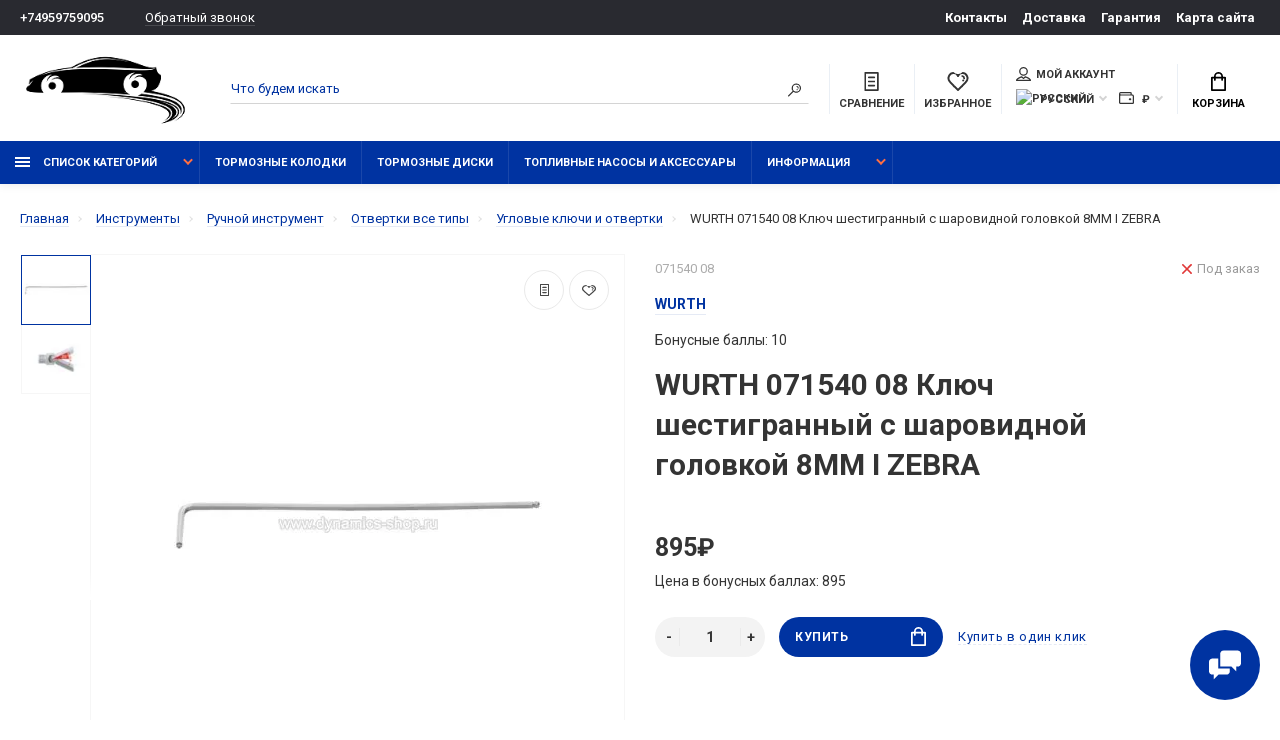

--- FILE ---
content_type: text/html; charset=utf-8
request_url: https://www.dynamics-shop.ru/instrumenty/hand_tool/screwdrivers_all_types/corner_keys_screwdrivers/071540_08
body_size: 33062
content:
<!doctype html>
<html prefix="og: https://ogp.me/ns# fb: https://ogp.me/ns/fb# product: https://ogp.me/ns/product# business: https://ogp.me/ns/business# place: http://ogp.me/ns/place#"  dir="ltr" lang="ru">
  <head>
<script data-not_optimize="true">
/* Hi-Optimizer (c) 2019-2020 https://sitecreator.ru css_low_priority.js */
if(typeof window.hi_optimizer_fun_low_priority !== 'function') {
  function hi_optimizer_fun_low_priority(href) {
    document.addEventListener("DOMContentLoaded", function() {
      var t = new Date().getTime();
      var css = document.createElement( "link" );
      css.rel = "preload";
      css.as = "style";
      css.href = href;
      document.head.appendChild(css);
      console.log('css load start (low priority): ' + href);
      var f = function (css, t) {
      if(document.readyState === "complete" || (new Date().getTime() - t) > 10000) {
        css.rel = "stylesheet";
        console.log('css started (low priority): ' + css.href);
      }
      else setTimeout(f, 50, css, t);
    };
    setTimeout(f, 0, css, t);
    });
  }
}
</script>

    <meta charset="utf-8">
	<meta name="viewport" content="width=device-width, initial-scale=1, shrink-to-fit=no">
	<meta name="format-detection" content="telephone=no">
	<meta name="MobileOptimized" content="380">
    <base href="https://www.dynamics-shop.ru/">
    <title>WURTH 071540 08 Ключ шестигранный с шаровидной головкой 8MM I ZEBRA</title>
    <meta name="theme-color" content="#0033a1">
    <meta name="format-detection" content="telephone=no">
    <meta http-equiv="X-UA-Compatible" content="IE=Edge">

      <script data-not_optimize="true">
          (function() {
              console.log('window.innerWidth=', window.innerWidth, document.location);
              var loc = document.location;
              var str_end = loc.href.replace(loc.origin, '');
              console.log('str_end=', str_end);
              if(str_end === "/" && window.innerWidth <= 767) {   // главная
                  var img = new Image();
                  img.src = "https://www.dynamics-shop.ru/image/cache/catalog/content/banners/banners/dixcel/Promo_R_%281%29-490x570.jpg.webp";
              }
          })();

      </script>


 
		<meta name="description" content="WURTH 071540 08 Ключ шестигранный с шаровидной головкой 8MM I ZEBRA">
 
 
 
 
 
 
 
 
		<meta property="og:title" content="WURTH 071540 08 Ключ шестигранный с шаровидной головкой 8MM I ZEBRA " />
		<meta property="og:type" content="website">
		<meta property="og:url" content="https://www.dynamics-shop.ru/instrumenty/hand_tool/screwdrivers_all_types/corner_keys_screwdrivers/071540_08">
 
		<meta property="og:image" content="https://www.dynamics-shop.ru/image/cache/catalog/market/goods/imagecatalogs/wurth/instruments/07154008%281%29-400x400.jpg">
 
		<meta property="og:site_name" content="DYNAMICS-shop">
 

	<link rel="stylesheet" href="catalog/view/theme/technics/css/fontawesome/4.7.0/css/font-awesome.min.css?v1.4.1">
	<link rel="stylesheet" href="catalog/view/theme/technics/css/bootstrap/3.3.5/bootstrap.min.css?v1.4.1">
	<link rel="stylesheet" href="catalog/view/theme/technics/css/app.min.css?v1.4.1">
	<link media="print" onload="this.media='all'; console.log('css loaded (async): ' + this.href)" href="https://fonts.googleapis.com/css2?family=Roboto:ital,wght@0,300;0,400;0,500;0,700;1,300;1,400;1,500;1,700&display=swap" rel="stylesheet" type="text/css" />

 
<style>
:root {font-size: 10px; } @media (max-width: 479px) {:root {font-size: 9px; }}
.app {overflow: hidden;position: relative;min-height: 100%;}
body {font: 400 1.4rem/1.714 "Roboto", Helvetica, Arial, als_rublregular, sans-serif;}
button,input,optgroup,select,textarea,.fancybox-container {font-family: "Roboto", Helvetica, Arial, als_rublregular, sans-serif;}
 
/* 0033a1 0033a1 fe6e42 0, 51, 161, 0.5 0, 51, 161, 0.1 */
a,mark,.btn--copy:hover,.btn--blog:hover,.btn--preview:hover,.btn--preview:focus,.btn--dashed,.btn--link,.btn--transparent,.ui-check:hover,.ui-number .jq-number__spin:hover,.fancybox-close-small:hover,.popup__close:hover,.signin__close:hover,.slides .slick-arrow:hover,.products__sorting-btn,.products__item-price,.products__line-price,.products__line-buttons .btn--blog:hover,.products__micro-price,.products__tabs-btn,.media__item-title,.category__item:hover,.info__item svg,.sku__close:hover,.sku__thumbs-video,.sku__rating mark,.other__item-price,.details__tabs-btn,.comments__heading mark,.comments__statistic-count,.tabs__btn,.options__link, .options__btn,.catalog__nav-link:hover, .catalog__nav-link.is-active,.checkout__accordion dt,.checkout__basket-title,.offices__panel .ui-select .jq-selectbox__select,.personal__nav-link:hover,.personal__nav-link.is-active,.brands__item-link,.compare__column-item-price,.nav__topline-sublink,.nav__topbar-sublink,.search__btn:hover,.phone__link,.cart__item-title a,.nav__priority-dropdown .nav__link,.is-open > .nav__link,.is-open > .nav__link:not([href]):not([tabindex]),.is-open > .nav__link:not([href]):not([tabindex]):hover, .is-open > .nav__priority-toggle,.nav__promo-slides .slick-arrow:hover,.footer__social-link,.footer--v6 .footer__middle .nav-categories__link,.footer--v6 .footer__middle .footer__social-link:hover,.link, .sku__brand a,.link-underline, .sorting__link, .media__link, .category__link, .seo__readmore-link, .breadcrumbs__link, .reviews__link, .reviews__item-link,.footer__phone-link,.link-dashed, .products__status-link, .sku__status-link,.modal-header .close:hover,.blog__nav-link,.search__input,.subsc-min__btn,.footer__questions-link,.products__item-images .slick-arrow:hover,.products__line-images .slick-arrow:hover,.products__micro-images .slick-arrow:hover{
  color: #0033a1;}
.search__input:-ms-input-placeholder{
  color: #0033a1;}
.search__input::placeholder{
  color: #0033a1;}
@media (max-width: 767px) {
.header--v1 .acc .acc__btn.is-active,.header--v1 .lang .lang__btn.is-active,.header--v1 .wallet .wallet__btn.is-active,.header--v2 .acc .acc__btn.is-active,.header--v2 .lang .lang__btn.is-active,.header--v2 .wallet .wallet__btn.is-active,.header--v4 .acc .acc__btn.is-active,.header--v4 .lang .lang__btn.is-active,.header--v4 .wallet .wallet__btn.is-active,.header--v5 .acc .acc__btn.is-active,.header--v5 .lang .lang__btn.is-active,.header--v5 .wallet .wallet__btn.is-active,.header--v6 .acc .acc__btn.is-active,.header--v6 .lang .lang__btn.is-active,.header--v6 .wallet .wallet__btn.is-active,.header--v8 .acc .acc__btn.is-active,.header--v8 .lang .lang__btn.is-active,.header--v8 .wallet .wallet__btn.is-active,.header--v9 .acc .acc__btn.is-active,.header--v9 .lang .lang__btn.is-active,.header--v9 .wallet .wallet__btn.is-active,.header--v10 .acc .acc__btn.is-active,.header--v10 .lang .lang__btn.is-active,.header--v10 .wallet .wallet__btn.is-active{
  color: #0033a1;}
}
@media (min-width: 480px) {
.products__item--dual .products__item-title{
  color: #0033a1;}
}
.btn--transparent:hover,.btn--transparent:focus,.ui-check__input:checked ~ .ui-check__checkbox,.products__item-mark--new,.products__line-mark--new,.products__micro-mark--new,.pagination > li.active > a:after,.pagination > li.active > span:after,.tabs__btn.is-active:after,.options__dropdown > li:hover,.catalog__nav-menu > li.is-active > .catalog__nav-link,.contacts__item-icon,.blog__nav-link:hover,.article__tags-item:hover,.tags__btn:hover,.cart__counter,.nav,.ctrl-v6__btn-counter,.ctrl-v4__btn-counter,.header--service,.subsc__btn,.irs-bar,.irs-handle,.nav__topline-sublink:hover,.nav__topbar-sublink:hover,.nav__priority-dropdown li.is-open > .nav__link:not(.nav__link--arrow), .nav__priority-dropdown li.is-open > .nav__list-link,.nav__list-link:not(.nav__list-link--arrow):hover{
  background: #0033a1;}
.btn--transparent:hover,.btn--transparent:focus,.ui-range__input:focus,.ui-check__input:checked ~ .ui-check__radio,.ui-check__input:checked ~ .ui-check__checkbox,.options__dropdown > li:hover [class^="icon-view"]:after, .options__dropdown > li:hover [class^="icon-view"]:before,.offices__panel .ui-select .jq-selectbox__trigger-arrow,.personal__nav-link.is-active,.nav__priority-dropdown li.is-open > .nav__link--arrow:after, .nav__priority-dropdown li.is-open > .nav__list-link--arrow:after,.header--v9 .nav .nav__priority-toggle:after,.subsc-min__input:focus,.nav__list-link--arrow:hover:after{
  border-color: #0033a1;}
.irs-handle.state_hover, .irs-handle:hover{
  box-shadow: inset 0 0 0 .2rem #0033a1;}
.products__item-replace .icon-replace,.products__item-replace:hover,.reviews__slides--catalog .slick-arrow:hover,.compare__nav-prev:hover, .compare__nav-next:hover,.compare__column-add:hover,.compare__column-item-delete .icon-delete-compare,.compare__column-item-delete:hover{
  color: #0033a1;}
.btn--white:hover,.btn--white:focus,.btn--blue,.btn--cart,.ui-size__input:checked ~ .ui-size__btn,.ui-select.opened .jq-selectbox__trigger,.ui-select .jq-selectbox__dropdown li:hover,.app-notice__btn:hover,.mCSB_scrollTools .mCSB_dragger .mCSB_dragger_bar,.products__slides > .slick-arrow:hover,.set__slides > .slick-arrow:hover,.media__slides > .slick-arrow:hover,.sku__thumbs .slick-arrow:hover,.other__slides .slick-arrow:hover,.filter__back:hover,.filter__clear:hover,.reviews__slides--homepage > .slick-arrow:hover,.compare__column-add-icon,.cart__back:hover,.cart__clear:hover,.nav__list-close:hover,#collapse-shipping-method .btn.btn-primary,.scroll-to-top:hover,.btn--black:hover,.btn--black:focus,.app-chats__toggle,.slick-dots li button:hover:before,.slick-dots li button:focus:before{
  background: #0033a1;}
.bootstrap-datetimepicker-widget table td.active, .bootstrap-datetimepicker-widget table td.active:hover,.bootstrap-datetimepicker-widget table td span.active,s.bootstrap-datetimepicker-widget table td.today:before {
  background-color: #0033a1;}
.btn--white:hover,.btn--white:focus,.ui-size__input:checked ~ .ui-size__btn,.ui-size__btn:hover,.slick-current .sku__thumbs-item,.slick-current .sku__thumbs-video,.sku__thumbs-item:hover,.filter__clear:hover,.cart__clear:hover,.btn--black:hover,.btn--black:focus{
  border-color: #0033a1;}
a:hover,.btn--link:hover,.btn--dashed:hover,.btn--dashed:focus,.products__sorting-btn:hover,.products__tabs-btn:hover,.media__item:not(.media__item--bg):hover .media__item-title,.sku__thumbs-video:hover,.tabs__btn:hover,.options__link:hover, .options__btn:hover,.brands__item-link:hover,.phone__btn:hover,.phone__link:hover,.acc__btn:hover,.lang__btn:hover,.wallet__btn:hover,.cart__item-title a:hover,.header--v1 .search .search__close:hover,.header--v2 .search .search__close:hover,.header--v3 .search .search__close:hover,.header--v4 .search .search__close:hover,.header--v6 .search .search__close:hover,.header--v7 .search .search__close:hover,.header--v1 .search .search__send:hover,.header--v2 .search .search__send:hover,.header--v3 .search .search__send:hover,.header--v4 .search .search__send:hover,.header--v6 .search .search__send:hover,.header--v7 .search .search__send:hover,.subsc-min__btn:hover,.footer__social--icons .footer__social-link:hover,.footer__social-link:hover,.footer__nav .footer__phone-link:hover,.footer--v6 .footer__middle .nav-categories__link:hover,.link:hover, .sku__brand a:hover,.link-underline:hover, .sorting__link:hover, .media__link:hover, .category__link:hover, .seo__readmore-link:hover, .breadcrumbs__link:hover, .reviews__link:hover, .reviews__item-link:hover, .footer__phone-link:hover,.link-dashed:hover, .products__status-link:hover, .sku__status-link:hover{
  color: #fe6e42;}
.pagination > li > span:after,.tabs__btn:hover:after,.subsc__btn:hover,.app-chats__toggle:hover,.pagination > li > a:after, .pagination > li > span:after{
  background: #fe6e42;}
.cart__clear:hover,.system__social-link:hover{
  border-color: #fe6e42;}
.search__input:focus,.header--v1 .search .search__input:focus,.header--v2 .search .search__input:focus,.header--v3 .search .search__input:focus,.header--v4 .search .search__input:focus,.header--v6 .search .search__input:focus,.header--v7 .search .search__input:focus,.nav__priority-toggle:after,.nav__link--arrow:after {
  border-bottom-color: #fe6e42;}
.nav__priority-toggle:after,.nav__link--arrow:after{
  border-right-color: #fe6e42;}
.ui-input:focus, .ui-textarea:focus, .ui-select .jq-selectbox__select:focus,.ui-check:hover .ui-check__radio, .ui-check:hover .ui-check__checkbox,.cart__counter:after,.ctrl-v6__btn-counter:after,.ctrl-v4__btn-counter:after{
  border-color: rgba(0, 51, 161, 0.5); /* 0033a1 0.5 */ }
.btn--dashed span,.products__sorting-btn,.media__item-title u,.phone__link,.link--underline, .sku__brand a,.link--dashed,.link-underline, .sorting__link, .media__link, .category__link, .seo__readmore-link, .breadcrumbs__link, .reviews__link, .reviews__item-link, .footer__phone-link,.link-dashed, .products__status-link, .sku__status-link{
  border-bottom-color: rgba(0, 51, 161, 0.1); /* 0033a1 0.1 */ }
.footer__nav .footer__phone-link:hover{
  border-color: rgba(0, 51, 161, 0.1); /* 0033a1 0.1 */ }


 
	
.sku__brand + .sku__id {
    color: #343434;
    font-size: 1.4rem;
}
.products__item-mark--reward {
    display: none!important;
} 
#simplecheckout_cart .form-control {
    min-height: 40px!important;
}
.simplecheckout-warning-block {
background-color: #ee2e2e;
    color: #fff;
}
.products__item-images .slick-slide img {
margin: 0 auto;
}
.category__item-image img {
height: auto;
}
@media (max-width: 767px) {
.products__item-countdown {
display: none;}
}
.js-gallery-thumbs:not(.slick-initialized) .sku__thumbs-item {
display: inline-block;
}
.nav__list-menu > li.is-open > .nav__list-dropdown {
height: 100%;
}
.details__tabs-content img {
height: auto!important;
}
@media (min-width: 768px){
.products__item {
    height: 38rem;
}
}
@media (max-width: 767px){
.swiper-pagination-bullet {
    width: 6px;
    height: 6px;
    margin: 0 2px;
}
}
@media (max-width: 767px) {
.scroll-to-top:hover {
background: #f6f6f6;
color: #131313;
}}
.products--recomended .products__slides:not(.slick-initialized) .products__item {
max-width: 27rem;
}
.products__micro-stickers .products__micro-mark--reward {
display: none;
}
.pagination > li > a, .pagination > li > span {
white-space: nowrap;
}
.container-fluid,.promo--1170 {
max-width: 139rem
}
.agreement_all {color: white!important;}
.reviews__item-author small {
display: none;
} 
	
</style>

<style>
.acknowledge {
    background: red;
    color: #fff;
    text-align: center;
    position: relative;
    min-height: 50px;
	padding-right: 65px;
}
.acknowledge__text {
    margin: 0;
}
.js-acknowledge {
    cursor: pointer;
    position: absolute;
    right: 2rem;
    top: 1rem;
    width: 3rem;
    height: 3rem;
    border: 3px solid #fff;
    border-radius: 50%;
    display: flex;
    justify-content: center;
    align-items: center;
}
.js-acknowledge svg.icon-close {
    width: 1.2rem;
}
.acknowledge__title {
    font-weight: bold;
}
@media (max-width: 767px) {
.acknowledge {
    background: red;
    color: #fff;
    text-align: center;
    position: relative;
    min-height: 50px;
    padding: 10px 65px 10px 15px;
    line-height: 20px;
    text-align: left;
}
}
</style>
          
 
		<link href="https://www.dynamics-shop.ru/instrumenty/hand_tool/screwdrivers_all_types/corner_keys_screwdrivers/071540_08" rel="canonical">
 
		<link href="https://www.dynamics-shop.ru/image/catalog/content/design/icons/20190916ikonkadynamics-shop(2).png" rel="icon">
 
 
		<script src="catalog/view/javascript/technics/plugins.min.js?v1.4.1"></script>
		 
		<script src="catalog/view/javascript/technics/bootstrap/3.3.5/bootstrap.min.js?v1.4.1"></script>
		<script src="catalog/view/javascript/technics/app.min.js?v1.4.1"></script>
 
		<script src="catalog/view/javascript/search_suggestion.js"></script>
 
		<script src="catalog/view/javascript/search_suggestion_autocomplete.js"></script>
 
 

 
		<script>	function search() {
		$('.js-search').on('click', '.search__send', function (event) {

			var url = $('base').attr('href') + 'index.php?route=product/search';
			
			if (window.innerWidth < 768 && !$(this).closest('.header--v3,.header--v7').length > 0 ) {
				var value = $('nav.nav input[name=\'search\']').val();
			} else {
				var value = $('.topbar input[name=\'search\']').val();
			}
			
			if (value) {
				url += '&search=' + encodeURIComponent(value);
			}
			
			location = url;
		});
		
		$('.js-search').on('click', '.search__btn', function (event) {
			
			if ($(this).closest('.header--v7').length > 0) {
				event.preventDefault();
				$(this).closest('.js-search').addClass('is-open');
			}
			
			if ($(this).closest('.header--v1,.header--v4,.header--v6,.header--v8,.header--v10').length > 0) {
				if (matchMedia('only screen and (max-width: 1199px)').matches) {
					event.preventDefault();
					$(this).closest('.js-search').addClass('is-open');
				} else {
					$('.topbar .search__send').trigger('click');
				}
			}
			
			if ($(this).closest('.header--v5').length > 0) {
				if (matchMedia('only screen and (max-width: 767px)').matches) {
					event.preventDefault();
					$(this).closest('.js-search').addClass('is-open');
				} else {
					$('.topbar .search__send').trigger('click');
				}
			}

			
			if ($(this).closest('.header--v2,.header--v3,.header--v9').length > 0) {
				if (matchMedia('only screen and (min-width: 992px)').matches) {
					if (!$(this).closest('.js-search').is('.is-open')) {
						event.preventDefault();
						$(this).closest('.js-search').addClass('is-open');
					}
					
					$('.header--v2,.header--v3,.header--v9').each(function () {
					
						var searchWrapper = $(this).find('.search__wrapper'),
							colSearch = $(this).find('.col-search'),
							colNav = $(this).find('.col-nav'),
							colPhone = $(this).find('.col-phone'),
							colSearchWidth = colSearch.innerWidth(),
							colNavWidth = colNav.innerWidth(),
							colPhoneWidth = colPhone.innerWidth();

						searchWrapper.innerWidth(colSearchWidth + colNavWidth + colPhoneWidth - 15);
					
					});
				} else {
					event.preventDefault();
					$(this).closest('.js-search').addClass('is-open');
				}
			}
			
		if ($(this).closest('.js-search').is('.search')) {
			$('html').addClass('is-search-open');
		}

		}).on('click', '.search__close', function (event) {
			event.preventDefault();
			$('.js-search').removeClass('is-open');
			$('.js-search-input').val('');
			$('html').removeClass('is-search-keyup is-search-open');
		});

		$('.js-search-input').bind('keydown', function(e) {
			if (e.keyCode == 13) {
				$('.topbar .search__send').trigger('click');
			}
		});

		$(document).on('click', function (e) {
			if ($(e.target).closest('.js-search').length == 0) {
				$('html').removeClass('is-search-keyup');
			}
		});
	}

function fancybox(){$("[data-fancybox]").fancybox({infobar:!1,toolbar:!1,touch:!1,transitionEffect:"slide",afterLoad:function(o,s){$(".js-gallery").find(".js-gallery-slides, .js-gallery-thumbs").slick("refresh"),$(".js-stories-slides, .js-stories-group").slick("slickGoTo",0).slick("setPosition")}}),$('.slick-slide:not(.slick-cloned) [data-fancybox="images"]').fancybox({infobar:!0,toolbar:!0,touch:!0,transitionEffect:"slide",youtube:{controls:0,showinfo:0,autoplay:1}})}

	// --------------------------------------------------------------------------
	// products POP-UP view
	// --------------------------------------------------------------------------
	function productsView() {

		$(document).on('click','.js-btn-preview', function(e){
		  var product_id = $(this).attr('data-for');
	      var path = '',
	        href = '',
	        manufacturer_id = '',
	        popuptype = '';
	      if($('#path_id').val()){
	        path = '&path='+$('#path_id').val();
	      }
	      if($('#popuptype').val()){
	        popuptype = '&popuptype='+$('#popuptype').val();
	      }
	      if($('#manufacturer_id').val()){
	        manufacturer_id = '&manufacturer_id='+$('#manufacturer_id').val();
	      }
	      if($('#url').val()){
	        href = '&' + $('#url').val();
	      }
	      if($(this).attr('data-opt')){
	        href += '&optneed=1';
	      }

		  $('#popupprod').empty();
		  $('#popupprod').html('<img src="catalog/view/theme/technics/images/loader.svg" alt="">');

	      $('#popupprod').load('index.php?route=product/category'+path+popuptype+manufacturer_id+'&prod_id='+product_id+href,function(){
	      		activateElements();
	       });

		});

		$(document).on('click','#popupprod .other__item', function(e){
			e.preventDefault();
		  	var href = $(this).attr('href');
		  	if (href == '#'){return;}
	      	$('#popupprod').load(href,function(){
	      		activateElements();
	       	});
		});

	}</script>
 

 

 

<!--microdatapro 7.7 open graph start -->
<meta property="og:locale" content="ru-ru">
<meta property="og:rich_attachment" content="true">
<meta property="og:site_name" content="DYNAMICS-shop">
<meta property="og:type" content="product" />
<meta property="og:title" content="WURTH 071540 08 Ключ шестигранный с шаровидной головкой 8MM I ZEBRA" />
<meta property="og:description" content="WURTH 071540 08 Ключ шестигранный с шаровидной головкой 8MM I ZEBRA" />
<meta property="og:image" content="https://www.dynamics-shop.ru/image/catalog/market/goods/imagecatalogs/wurth/instruments/07154008(1).jpg" />
<meta property="og:image:secure_url" content="https://www.dynamics-shop.ru/image/catalog/market/goods/imagecatalogs/wurth/instruments/07154008(1).jpg" />
<meta property="og:image:width" content="1200">
<meta property="og:image:height" content="630">
<meta property="og:image" content="https://www.dynamics-shop.ru/image/cache/catalog/market/goods/imagecatalogs/wurth/instruments/07154008_%282%29-1000x1000.jpg" />
<meta property="og:image:secure_url" content="https://www.dynamics-shop.ru/image/cache/catalog/market/goods/imagecatalogs/wurth/instruments/07154008_%282%29-1000x1000.jpg" />
<meta property="og:url" content="https://www.dynamics-shop.ru/instrumenty/hand_tool/screwdrivers_all_types/corner_keys_screwdrivers/071540_08">
<meta property="business:contact_data:street_address" content="Спасская ул., 1а" />
<meta property="business:contact_data:locality" content="Красногорск" />
<meta property="business:contact_data:postal_code" content="143401" />
<meta property="business:contact_data:country_name" content="Россия" />
<meta property="place:location:latitude" content="55.8273255" />
<meta property="place:location:longitude" content="37.3665406" />
<meta property="business:contact_data:email" content="sales@dynamics-shop.ru"/>
<meta property="business:contact_data:phone_number" content="+7(495)975-90-95"/>
<meta property="product:product_link" content="https://www.dynamics-shop.ru/instrumenty/hand_tool/screwdrivers_all_types/corner_keys_screwdrivers/071540_08">
<meta property="product:brand" content="WURTH">
<meta property="product:category" content="Угловые ключи и отвертки">
<meta property="product:availability" content="pending">
<meta property="product:condition" content="new">
<meta property="product:isbn" content="25">
<meta property="product:target_gender" content="">
<meta property="product:price:amount" content="895">
<meta property="product:price:currency" content="RUB">
<!--microdatapro 7.7 open graph end -->
   
<script data-not_optimize="true">
// Hi-Optimizer (c) Lazy Load for iframe by sitecreator (c) 2019-2020 https://sitecreator.ru iframe_lazy.js
function LazyLoadIframeStcrtr() {

  var busy = false, observer, config = {root: null, rootMargin: '0px', threshold: [0.2]};

  if (typeof window.IntersectionObserver === 'function') {
    observer = new IntersectionObserver(function (entries, self) {
      // еще до пересечения будут перебраны все записи (элементы, за которыми наблюдаем) один раз
      Array.prototype.forEach.call(entries, function (e) {
        if (e.isIntersecting) {
          self.unobserve(e.target);
          setSrc(e.target);
        }
      });
    }, config);
  }

  this.lazyReStart = function () {
    if (busy) return;
    busy = true;
    var els = document.querySelectorAll("iframe[data-src]");
    Array.prototype.forEach.call(els, function (el) {
      if(typeof observer === 'object') observer.observe(el);
      else setSrc(el);
    });
    busy = false;
  };

  // приватная ф-я
  function setSrc(el) {
    var src = el.getAttribute('data-src');
    if (src) {
      el.src = src;
      el.removeAttribute('data-src');
    }
  }
}

(function() {
  var lazy = new LazyLoadIframeStcrtr();
  //lazy.lazyReStart();
  setInterval(function () {lazy.lazyReStart();}, 100);
})();

</script>

<script data-not_optimize="true">
// WEBP detect by sitecreator (c) 2019 https://sitecreator.ru webp_detect.js ver. 2.1.1
// Code Developer Malyutin R. A. All rights reserved.
(function() {
  if(typeof (window.sitecreator_hasWebP) !== 'object') window.sitecreator_hasWebP = {val: null};

  var usA = navigator.userAgent;
  var s;
  if(usA.match(/windows|android/i) !== null) if((s = usA.match(/(Chrome|Firefox)\/(\d{2,3})\./i)) !== null) {
    // console.log(s);
    var br = s[1].toLowerCase();
    var ver = s[2];
    if((br === "chrome" &&   ver >= 32) || br === "firefox" && ver >= 65) {
      window.sitecreator_hasWebP.val = true; // сработает если еще нет куки
      console.log('webp on start= ok');
    }
  }

  var cookie_hasWebP = document.cookie.match(/\bsitecreator_hasWebP=1\b;?/);
  if(cookie_hasWebP !== null) window.sitecreator_hasWebP.val = true;

  var img = new Image();
  img.onerror = function() {
    document.cookie = "sitecreator_hasWebP=0; path=/";
    window.sitecreator_hasWebP.val = false;
    console.log('webp = bad');
  };
  // работает асинхроннно. в Хроме сработает сразу и до DOMContentLoaded, в FF - в конце (после DOMContentLoaded)
  img.onload = function() {
    if (img.width === 2 && img.height === 1) {
      document.cookie = "sitecreator_hasWebP=1; path=/";
      window.sitecreator_hasWebP.val = true;
      console.log('webp = ok');
    }};
  img.src = "[data-uri]";
})();



function funWebpOrNot2(tag, n) {
  // console.log('funWebpOrNot2, document.readyState= ' + document.readyState);
  // var me = document.currentScript;  // будет null если тег <script> добвлен динамически после document.readyState === complete
  if(typeof n == "undefined" || n === null) return;
  var me = document.getElementById('scwebp' + n);
  if (me === null) return;  // null - если элемент не существует. выходим без отображения картинки

  // перестраховка, т.к. id уже уникальный в каждый отрезок времени
  // на случай динамического создания на стр. <script>. Для одного запроса по http исключено дублирование id, да и js не выполняются параллельно
  if(typeof me.removeAttribute) me.removeAttribute('id');

  if ((typeof (window.sitecreator_hasWebP) === 'undefined' || !window.sitecreator_hasWebP.val)) { // not webp
    tag = tag.replace(/\.webp(['"\s])/g, '$1');
  }

  if(document.readyState === 'loading') {
    document.write(tag);
    // удалим узел чтобы не мешал (чему, где  и когда?) удаление - лишняя операция и перестроение дерева DOM
    //  подстраховка на гипотетический случай 2-го запуска одного и того же блока <script>, что невозможно после удаления его id, который к тому же уникален
    if (typeof me.remove === 'function') me.remove(); // старые браузеры не знают
    me = null; //отправляется к сборщику мусора
  }
  else me.insertAdjacentHTML("afterend", tag);  // метод поддерживается всеми зверями

}

function funWebpOrNot22(v) {
  if(typeof v === 'object') {
    funWebpOrNot2(v[0], v[1]);
  }
}

// на случай если в ускорителе включена оптимизация JS и все скрипты перемещаются в конец страницы
function funWebpOrNot3(tag, n) {
  // console.log('funWebpOrNot2, document.readyState= ' + document.readyState);
  // var me = document.currentScript;  // будет null если тег <script> добвлен динамически после document.readyState === complete
  if(typeof n == "undefined" || n === null) return;
  var me = document.getElementById('scwebp' + n); //
  var ns = document.getElementById('nswebp' + n); // элемент <noscript>
  if (me === null || ns === null) return;  // null - если элемент не существует. выходим без отображения картинки

  // перестраховка, т.к. id уже уникальный в каждый отрезок времени
  // на случай динамического создания на стр. <script>. Для одного запроса по http исключено дублирование id, да и js не выполняются параллельно
  // if(typeof me.removeAttribute) me.removeAttribute('id');

  if ((typeof (window.sitecreator_hasWebP) === 'undefined' || !window.sitecreator_hasWebP.val)) { // not webp
    tag = tag.replace(/\.webp(['"\s])/g, '$1');
  }
  ns.insertAdjacentHTML("afterend", tag);  // метод поддерживается всеми зверями
}

function funWebpOrNot33(v) {
  if(typeof v === 'object') {
    funWebpOrNot2(v[0], v[1]);
  }
}
</script>
</head>
  <body class="page-homepage">


          
    <div class="app app--v4">
      <!-- Popups :: Start-->
	  <!--noindex-->
      <div class="popup popup--570" style="display: none;" id="signin">
        <button class="popup__close" data-fancybox-close>
          <svg class="icon-close">
            <use xlink:href="catalog/view/theme/technics/sprites/sprite.svg#icon-close"></use>
          </svg>
        </button>
        <div class="signin">
          <div class="row">
            <div class="col-12 col-md-12">
              <div class="signin__head"><span class="signin__title">Авторизация</span></div>
              <div class="signin__body">
                <form action="https://www.dynamics-shop.ru/login" enctype="multipart/form-data" id="loginform" method="post">
                  <label class="ui-label">Электронная почта</label>
                  <div class="ui-field">
                    <input class="ui-input" type="email" name="email" placeholder="Электронная почта" required>
                  </div>
                  <label class="ui-label">Пароль</label>
                  <div class="ui-field">
                    <input class="ui-input" type="password" name="password" placeholder="Пароль" required>
					<a href="https://www.dynamics-shop.ru/forgot-password">Забыли пароль?</a>
                  </div>
                  <div class="signin__action">
					<button class="btn btn--blue" form="loginform" type="submit">Войти</button>
					<a class="btn btn--link" href="https://www.dynamics-shop.ru/simpleregister">Регистрация</a>
                  </div>
                </form>
              </div>
            </div>
          </div>
        </div>
      </div>
	  <!--/noindex-->
      <!-- Popups :: End-->
	        <!-- Header v4 :: Start-->
      <header class="header header--v4">
          <div class="topline">
            <div class="container-fluid">
              <div class="row">
                <div class="col">
				 
	                <div class="phone js-toggle">
						                  <a class="phone__btn" rel="nofollow" href="tel:+74959759095">+74959759095</a>
											<a class="phone__link js-fancy-popup" href="#inline">Обратный звонок</a>
							<div id="inline" class="popup popup--570" style="display:none;">        <div class="writeus"><span class="writeus__heading">Заказать обратный звонок</span>
          <div class="writeus__form">
			<form class="data-callback">
              <label class="ui-label required">Ваше имя:</label>
              <div class="ui-field">
                <input class="ui-input" type="text" value="" name="name" placeholder="Ваше имя:">
              </div>
              <label class="ui-label required">Ваш телефон:</label>
              <div class="ui-field">
                <input class="ui-input" type="text" value="" name="phone" placeholder="Ваш телефон:">
              </div>
              <label class="ui-label">Комментарий: </label>
              <div class="ui-field">
                <textarea class="ui-textarea" name="comment" cols="30" rows="10" placeholder="Комментарий: "></textarea>
              </div>
			  		 
              <label class="ui-label required">Капча</label>
              <div class="ui-field ">
					<div class="basic-captcha">
						<div class="basic-captcha__input">
							<input type="text" name="captcha" class="input-captcha ui-input" placeholder="Введите код в поле ниже">
						</div>
						<div class="basic-captcha__img">
							<img src="index.php?route=extension/captcha/basic/captcha" alt="" />
						</div>
					</div>
					 
              </div>
		
              <div class="writeus__action">
                <button type="button" class="btn btn--blue contact-send">Отправить</button>
              </div>
				 
            </form>
          </div>
        </div>
</div>
							
					 
	                </div>
					
                </div>
                                <div class="col-auto">
                  <nav class="nav__topline is-hidden is-md-visible">
                    <ul class="nav__topline-menu">
	                   

	                       
	                        
    <li><a class="nav__topline-link" href="https://www.dynamics-shop.ru/contact-us" >Контакты</a></li>


    <li><a class="nav__topline-link" href="https://www.dynamics-shop.ru/delivery" >Доставка</a></li>


    <li><a class="nav__topline-link" href="https://www.dynamics-shop.ru/waranty" >Гарантия</a></li>


    <li><a class="nav__topline-link" href="https://www.dynamics-shop.ru/sitemap" >Карта сайта</a></li>


	                                        
	 
	                                    	
                    </ul>
                  </nav>
                </div>
                              </div>
            </div>
          </div>
        <div class="topbar">
          <div class="container-fluid">
            <div class="row">
              <div class="col col-xl-2">
                <div class="logo">
					 
						<a href="https://www.dynamics-shop.ru"><img src="https://www.dynamics-shop.ru/image/catalog/content/logos/dynamics/20190916logotipdynamics-shop(5).png" title="DYNAMICS-shop" alt="DYNAMICS-shop"></a>
						 
				</div>
              </div>

              <div class="col-hidden col-md-visible col">
                <div class="search js-search">
                    <button class="search__btn">
                      <svg class="icon-search">
                        <use xlink:href="catalog/view/theme/technics/sprites/sprite.svg#icon-search"></use>
                      </svg>
                    </button>
                    <div class="search__wrapper">
                      <div class="search__wrapper-in">
						<button class="search__send">
                          <svg class="icon-search">
                            <use xlink:href="catalog/view/theme/technics/sprites/sprite.svg#icon-search"></use>
                          </svg>
						</button>
                        <button class="search__close">
                          <svg class="icon-close">
                            <use xlink:href="catalog/view/theme/technics/sprites/sprite.svg#icon-close"></use>
                          </svg>
                        </button>
                        <input class="search__input js-search-input" name="search" value="" type="search" placeholder="Что будем искать">
                      </div>
                    </div>
                </div>
              </div>
              <div class="col-auto">
                <div class="ctrl-v4">
				<span id="compare">
					<a class="ctrl-v4__btn" href="https://www.dynamics-shop.ru/compare-products">
						<svg class="icon-compare">
							<use xlink:href="catalog/view/theme/technics/sprites/sprite.svg#icon-compare"></use>
						</svg><span>Сравнение</span>
											</a>

				</span>
				<span id="wish">
					<a class="ctrl-v4__btn" href="https://www.dynamics-shop.ru/wishlist">
						<svg class="icon-bookmarks">
							<use xlink:href="catalog/view/theme/technics/sprites/sprite.svg#icon-bookmarks"></use>
						</svg><span>Избранное</span>
											</a>

				</span>
				<div class="ctrl">
				 
                  <div class="acc js-toggle">
                    <a class="acc__btn js-fancy-popup" href="#signin">
                      <svg class="icon-user">
                        <use xlink:href="catalog/view/theme/technics/sprites/sprite.svg#icon-user"></use>
                      </svg>Мой аккаунт
                    </a>
                  </div>
				              <div class="lang js-toggle">
			    <form action="https://www.dynamics-shop.ru/index.php?route=common/language/language" method="post" enctype="multipart/form-data" id="form-language">
                <button class="lang__btn js-toggle-btn">
				  				   
				  <img src="catalog/language/ru-ru/ru-ru.png.webp" alt="Русский" title="Русский"> Русский
				  				  				  				  				</button>
                <div class="lang__dropdown js-toggle-dropdown">
                  <ul class="lang__menu">
										<li data-lang="ru-ru"><a class="lang__link" href="#"><img src="catalog/language/ru-ru/ru-ru.png.webp" alt="Русский" title="Русский" /> Русский</a></li>
										<li data-lang="en-gb"><a class="lang__link" href="#"><img src="catalog/language/en-gb/en-gb.png.webp" alt="English" title="English" /> English</a></li>
					                  </ul>
                </div>
					<input type="hidden" name="code" value="" />
					<input type="hidden" name="redirect" value="eyJyb3V0ZSI6InByb2R1Y3RcL3Byb2R1Y3QiLCJ1cmwiOiImcHJvZHVjdF9pZD04NzEmcGF0aD0xMjA5NV8xMTkwMDIxN18xMTkwMDI1OV8xMTkwMDM0MSIsInByb3RvY29sIjoiMSJ9" />
				</form>
              </div>

              <div class="wallet js-toggle">
				<form action="https://www.dynamics-shop.ru/index.php?route=common/currency/currency" method="post" enctype="multipart/form-data" id="form-currency">
                <button class="wallet__btn js-toggle-btn">
                  <svg class="icon-wallet">
                    <use xlink:href="catalog/view/theme/technics/sprites/sprite.svg#icon-wallet"></use>
                  </svg>
								 <strong>₽</strong> 						                </button>
                <div class="wallet__dropdown js-toggle-dropdown">
                  <ul class="wallet__menu">
                		<li data-curr="EUR"><a class="wallet__link" href="#">€ EUR</a></li>
                        		<li data-curr="RUB"><a class="wallet__link" href="#">₽ RUB</a></li>
                        		<li data-curr="USD"><a class="wallet__link" href="#">$ USD</a></li>
                                  </ul>
                </div>
				<input type="hidden" name="code" value="" />
				<input type="hidden" name="redirect" value="https://www.dynamics-shop.ru/instrumenty/hand_tool/screwdrivers_all_types/corner_keys_screwdrivers/071540_08" />
			  </form>
              </div>

                </div>
                </div>
              </div>
              <div class="col-auto">
                <div class="cart js-toggle js-cart-call" id="cart">
                  <button class="cart__btn js-toggle-btn">
                    <svg class="icon-cart">
                      <use xlink:href="catalog/view/theme/technics/sprites/sprite.svg#icon-cart"></use>
                    </svg>
					<span id="cart-total">
										</span>
					Корзина
                  </button>
			  <div class="cart__dropdown js-toggle-dropdown">
                    <div class="cart__head">
                      <button class="cart__back js-toggle-close">
                        <svg class="icon-back">
                          <use xlink:href="catalog/view/theme/technics/sprites/sprite.svg#icon-back"></use>
                        </svg>
                      </button><span class="cart__heading">Корзина</span>
                      <button class="cart__clear" onclick="cart.clear();" style="display: none;">
                        <svg class="icon-clear">
                          <use xlink:href="catalog/view/theme/technics/sprites/sprite.svg#icon-clear"></use>
                        </svg>Очистить
                      </button>
                    </div>
                    <div class="cart__body">
                      <div class="cart__scroll">
                        <div class="alerts">
                                                  </div>
					  					  <ul class="cart__list">
					    <li><div class="cart__item"><p>Ваша корзина пуста!</p></div></li>
					  </ul>
					                        </div>
                    </div>
                    <div class="cart__foot" style="display: none;">
                      <div class="row">
                        <div class="col-5"><a class="btn btn--link" href="https://www.dynamics-shop.ru/cart">Корзина покупок</a></div>
                        <div class="col-7"><a class="btn btn--blue" href="https://www.dynamics-shop.ru/simplecheckout">Оформление заказа</a>
												<a class="btn btn--link js-fancy-popup-cart" href="#popup-buy-click-cc" data-typefrom="cart-popup" data-for="">Быстрый заказ</a>
												</div>
                      </div>
                    </div>
                  </div>
				  
		 
		  <div class="popup popup--570" style="display: none;" id="popup-buy-click-cc">
			<button class="popup__close" data-fancybox-close>
			  <svg class="icon-close">
				<use xlink:href="catalog/view/theme/technics/sprites/sprite.svg#icon-close"></use>
			  </svg>
			</button>
			<div class="writeus"><span class="writeus__heading">Быстрый заказ</span>
			  <div class="writeus__form">
				 
	<label class="ui-label required" >Имя</label>
	<div class="ui-field" >
		<input class="ui-input" type="text" placeholder="Имя" value=""    name="name">
	</div>

	<label class="ui-label required" >Телефон</label>
	<div class="ui-field" >
		<input class="ui-input" type="text" placeholder="Телефон" value=""  name="phone">
	</div>

	<label class="ui-label" style="display:none;">E-Mail</label>
	<div class="ui-field" style="display:none;">
		<input class="ui-input" type="text" placeholder=" E-Mail" value=""  name="email">
	</div>

	<label class="ui-label" >Комментарий</label>
	<div class="ui-field" >
		<textarea class="ui-textarea" rows="5" placeholder="Комментарий" name="comment"></textarea>
	</div>

				
				  <div class="writeus__action">
					<button type="button" class="btn btn--blue js-btn-add-cart-fast-custom quickbuy-send" onclick="cart.add2cartFast($('#popup-buy-click-cc input,#popup-buy-click-cc textarea'));">Отправить заказ</button>
					<input name="redirect"  value="1" class="fast-redirect" type="hidden">
				  </div>
				 
			  </div>
			</div>
		  </div>
		                </div>
              </div> 
            </div>
          </div>
        </div>
        <nav class="nav js-sticky">
          <div class="container-fluid">
            <div class="nav__mobile">
              <ul class="nav__menu">
                <li><a class="nav__link nav__link--arrow" href="#">
                    <svg class="icon-toggle">
                      <use xlink:href="catalog/view/theme/technics/sprites/sprite.svg#icon-toggle"></use>
                    </svg>Меню</a>
                  <div class="nav__dropdown nav__dropdown--list">
                    <div class="nav__list">
                      <div class="nav__list-head">
                        <button class="nav__list-close">
                          <svg class="icon-back">
                            <use xlink:href="catalog/view/theme/technics/sprites/sprite.svg#icon-back"></use>
                          </svg>
                        </button><b class="nav__list-heading">Категории</b>
                      </div>
                      <div class="nav__list-body">
                        <ul class="nav__list-menu"></ul>
                      </div>
                    </div>
                  </div>
                </li>
              </ul>
            </div>
            <div class="nav__priority">
              <ul class="nav__menu js-priority" data-text-more="Еще...">
 
                <!-- MAIN NAV  -->
				                  <!-- MAIN NAV Vertical  -->
                <li><a class="nav__link nav__link--arrow" >
                    <svg class="icon-toggle">
                      <use xlink:href="catalog/view/theme/technics/sprites/sprite.svg#icon-toggle"></use>
                    </svg> Список категорий  </a>
                  <div class="nav__dropdown">
                    <div class="nav__list">
                      <div class="nav__list-head">
                        <button class="nav__list-close">
                          <svg class="icon-back">
                            <use xlink:href="catalog/view/theme/technics/sprites/sprite.svg#icon-back"></use>
                          </svg>
                        </button><b class="nav__list-heading">Категории</b>
                      </div>
                      <div class="nav__list-body">
                        <ul class="nav__list-menu">
                                           
                           
   
    	
     

        

                  <li><a class="nav__list-link nav__list-link--arrow" href="https://www.dynamics-shop.ru/brakes">Тормоза</a>
                            <div class="nav__list-dropdown nav__list-dropdown--full ">
                              <div class="nav__group">
                                <div class="row">
                                 							      <div class="col-xl-12">
							     										<div class="row">
									  										  										  <div class="col-4 col-lg-3" style="-ms-flex: 0 0 33.333333333333%;flex: 0 0 33.333333333333%;max-width: 33.333333333333%;">
										 
											<a class="nav__group-title" href="https://www.dynamics-shop.ru/brakes/brake_pads">Тормозные колодки</a>
										   
											
										  										 
											<a class="nav__group-title" href="https://www.dynamics-shop.ru/brakes/drum_brake_pads">Тормозные колодки барабанного тормоза</a>
										   
											
										  										 
											<a class="nav__group-title" href="https://www.dynamics-shop.ru/brakes/brake_discs">Тормозные диски</a>
										   
											
										  																				  </div>
									  										  										  <div class="col-4 col-lg-3" style="-ms-flex: 0 0 33.333333333333%;flex: 0 0 33.333333333333%;max-width: 33.333333333333%;">
										 
											<a class="nav__group-title" href="https://www.dynamics-shop.ru/brakes/brake_hoses">Тормозные шланги</a>
										   
											
										  										 
											<a class="nav__group-title" href="https://www.dynamics-shop.ru/brakes/brake_components_sets">Тормозные компоненты в наборах (SET)</a>
										   
											
										  										 
											<a class="nav__group-title" href="https://www.dynamics-shop.ru/brakes/brake_fluid">Тормозная жидкость</a>
										   
											
										  																				  </div>
									  										  										  <div class="col-4 col-lg-3" style="-ms-flex: 0 0 33.333333333333%;flex: 0 0 33.333333333333%;max-width: 33.333333333333%;">
										 
											<a class="nav__group-title" href="https://www.dynamics-shop.ru/brakes/brake_maintenance_repair">Обслуживание и ремонт тормозов</a>
										   
											
										  										 
											<a class="nav__group-title" href="https://www.dynamics-shop.ru/brakes/brakes_other">Тормоза, прочее</a>
										   
											
										  																				  </div>
									  										</div>
								  </div>
								  

					                                </div>
                              </div>
                            </div>
                          </li>
                  

     
  
                                                                    
                           
   
    	
     

        

                  <li><a class="nav__list-link nav__list-link--arrow" href="https://www.dynamics-shop.ru/fuel_system">Топливная система</a>
                            <div class="nav__list-dropdown nav__list-dropdown--full ">
                              <div class="nav__group">
                                <div class="row">
                                 							      <div class="col-xl-12">
							     										<div class="row">
									  										  										  <div class="col-4 col-lg-3" style="-ms-flex: 0 0 100%;flex: 0 0 100%;max-width: 100%;">
										 
											<a class="nav__group-title" href="https://www.dynamics-shop.ru/fuel_system/fuel_pumps_and_accessories">Топливные насосы и аксессуары</a>
										   
											
										  																				  </div>
									  										</div>
								  </div>
								  

					                                </div>
                              </div>
                            </div>
                          </li>
                  

     
  
                                                                    
                           
   
    	
     

        

                  <li><a class="nav__list-link nav__list-link--arrow" href="https://www.dynamics-shop.ru/clothing_souvenirs_accessories">Одежда, сувениры, аксессуары</a>
                            <div class="nav__list-dropdown nav__list-dropdown--full ">
                              <div class="nav__group">
                                <div class="row">
                                 							      <div class="col-xl-12">
							     										<div class="row">
									  										  										  <div class="col-4 col-lg-3" style="-ms-flex: 0 0 100%;flex: 0 0 100%;max-width: 100%;">
										 
											<a class="nav__group-title" href="https://www.dynamics-shop.ru/clothing_souvenirs_accessories/clothing">Одежда</a>
										                                     
											<ul class="nav__group-menu">
												  													<li><a class="nav__group-link" href="https://www.dynamics-shop.ru/clothing_souvenirs_accessories/clothing/t-shirts">Футболки</a></li>
												  													<li><a class="nav__group-link" href="https://www.dynamics-shop.ru/clothing_souvenirs_accessories/clothing/jackets_parkas">Куртки и ветровки</a></li>
												  													<li><a class="nav__group-link" href="https://www.dynamics-shop.ru/clothing_souvenirs_accessories/clothing/polo">Поло</a></li>
												  													<li><a class="nav__group-link" href="https://www.dynamics-shop.ru/clothing_souvenirs_accessories/clothing/vests">Жилеты</a></li>
												  												  
												  											</ul>
										  										 
											<a class="nav__group-title" href="https://www.dynamics-shop.ru/clothing_souvenirs_accessories/wallets_purses_covers_for_documents">Кошельки, портмоне, обложки для документов</a>
										                                     
											<ul class="nav__group-menu">
												  													<li><a class="nav__group-link" href="https://www.dynamics-shop.ru/clothing_souvenirs_accessories/wallets_purses_covers_for_documents/purses">Портмоне</a></li>
												  												  
												  											</ul>
										  										 
											<a class="nav__group-title" href="https://www.dynamics-shop.ru/clothing_souvenirs_accessories/glasses">Очки</a>
										                                     
											<ul class="nav__group-menu">
												  													<li><a class="nav__group-link" href="https://www.dynamics-shop.ru/clothing_souvenirs_accessories/glasses/sunglasses">Очки солнцезащитные</a></li>
												  												  
												  											</ul>
										  										 
											<a class="nav__group-title" href="https://www.dynamics-shop.ru/clothing_souvenirs_accessories/multi_tools_knives">Мультиинструменты и ножи</a>
										   
											
										  										 
											<a class="nav__group-title" href="https://www.dynamics-shop.ru/clothing_souvenirs_accessories/thermal_cookware">Термопосуда</a>
										   
											
										  										 
											<a class="nav__group-title" href="https://www.dynamics-shop.ru/clothing_souvenirs_accessories/Umbrellas">Зонты</a>
										   
											
										  																				  </div>
									  										</div>
								  </div>
								  

					                                </div>
                              </div>
                            </div>
                          </li>
                  

     
  
                                                                    
                           
   
    	
     

        

                  <li><a class="nav__list-link nav__list-link--arrow" href="https://www.dynamics-shop.ru/instrumenty">Инструменты</a>
                            <div class="nav__list-dropdown nav__list-dropdown--full ">
                              <div class="nav__group">
                                <div class="row">
                                 							      <div class="col-xl-12">
							     										<div class="row">
									  										  										  <div class="col-4 col-lg-3" style="-ms-flex: 0 0 33.333333333333%;flex: 0 0 33.333333333333%;max-width: 33.333333333333%;">
										 
											<a class="nav__group-title" href="https://www.dynamics-shop.ru/instrumenty/hand_tool">Ручной инструмент</a>
										                                     
											<ul class="nav__group-menu">
												  													<li><a class="nav__group-link" href="https://www.dynamics-shop.ru/instrumenty/hand_tool/bits_accessories">Биты и аксессуары</a></li>
												  													<li><a class="nav__group-link" href="https://www.dynamics-shop.ru/instrumenty/hand_tool/brushes_sweeps_mops">Щетки, сметки, швабры</a></li>
												  													<li><a class="nav__group-link" href="https://www.dynamics-shop.ru/instrumenty/hand_tool/technic_for_rivets">Заклепочная техника</a></li>
												  													<li><a class="nav__group-link" href="https://www.dynamics-shop.ru/instrumenty/hand_tool/screwdrivers_all_types">Отвертки все типы</a></li>
												  												  
												  													<li><a class="nav__group-link nav__group-link--more" href="https://www.dynamics-shop.ru/instrumenty/hand_tool">Показать все</a></li>
												  											</ul>
										  																				  </div>
									  										  										  <div class="col-4 col-lg-3" style="-ms-flex: 0 0 33.333333333333%;flex: 0 0 33.333333333333%;max-width: 33.333333333333%;">
										 
											<a class="nav__group-title" href="https://www.dynamics-shop.ru/instrumenty/electric_pneumatic_tools">Электро-, пневмоинструмент</a>
										                                     
											<ul class="nav__group-menu">
												  													<li><a class="nav__group-link" href="https://www.dynamics-shop.ru/instrumenty/electric_pneumatic_tools/cordless_tools">Аккумуляторные инструменты</a></li>
												  													<li><a class="nav__group-link" href="https://www.dynamics-shop.ru/instrumenty/electric_pneumatic_tools/pneumatic_tools">Пневматические инструменты</a></li>
												  													<li><a class="nav__group-link" href="https://www.dynamics-shop.ru/instrumenty/electric_pneumatic_tools/power_tools">Электроинструменты</a></li>
												  												  
												  											</ul>
										  																				  </div>
									  										  										  <div class="col-4 col-lg-3" style="-ms-flex: 0 0 33.333333333333%;flex: 0 0 33.333333333333%;max-width: 33.333333333333%;">
										 
											<a class="nav__group-title" href="https://www.dynamics-shop.ru/instrumenty/measuring_tool">Инструмент измерительный</a>
										                                     
											<ul class="nav__group-menu">
												  													<li><a class="nav__group-link" href="https://www.dynamics-shop.ru/instrumenty/measuring_tool/gauges_template">Калибры, шаблоны</a></li>
												  													<li><a class="nav__group-link" href="https://www.dynamics-shop.ru/instrumenty/measuring_tool/measuring_tool_lengths">Инструмент мерительный, длины</a></li>
												  													<li><a class="nav__group-link" href="https://www.dynamics-shop.ru/instrumenty/measuring_tool/calipers">Штангенциркуль</a></li>
												  												  
												  											</ul>
										  																				  </div>
									  										</div>
								  </div>
								  

					                                </div>
                              </div>
                            </div>
                          </li>
                  

     
  
                                                                    
                           
   
    	
     

        

                  <li><a class="nav__list-link nav__list-link--arrow" href="https://www.dynamics-shop.ru/working_equipment">Рабочее оборудование</a>
                            <div class="nav__list-dropdown nav__list-dropdown--full ">
                              <div class="nav__group">
                                <div class="row">
                                 							      <div class="col-xl-12">
							     										<div class="row">
									  										  										  <div class="col-4 col-lg-3" style="-ms-flex: 0 0 33.333333333333%;flex: 0 0 33.333333333333%;max-width: 33.333333333333%;">
										 
											<a class="nav__group-title" href="https://www.dynamics-shop.ru/working_equipment/lamps_batteries_chargers">Светильники, батареи, зарядные устройства</a>
										                                     
											<ul class="nav__group-menu">
												  													<li><a class="nav__group-link" href="https://www.dynamics-shop.ru/working_equipment/lamps_batteries_chargers/workplace_lighting">Освещение рабочего места</a></li>
												  													<li><a class="nav__group-link" href="https://www.dynamics-shop.ru/working_equipment/lamps_batteries_chargers/pocket_lanterns">Фонари карманные</a></li>
												  												  
												  											</ul>
										  																				  </div>
									  										  										  <div class="col-4 col-lg-3" style="-ms-flex: 0 0 33.333333333333%;flex: 0 0 33.333333333333%;max-width: 33.333333333333%;">
										 
											<a class="nav__group-title" href="https://www.dynamics-shop.ru/working_equipment/workshop_equipment">Оборудование для мастерской</a>
										                                     
											<ul class="nav__group-menu">
												  													<li><a class="nav__group-link" href="https://www.dynamics-shop.ru/working_equipment/workshop_equipment/equipment_for_installation">Оборудование для монтажа</a></li>
												  													<li><a class="nav__group-link" href="https://www.dynamics-shop.ru/working_equipment/workshop_equipment/workshop_trolley">Тележка для мастерской</a></li>
												  													<li><a class="nav__group-link" href="https://www.dynamics-shop.ru/working_equipment/workshop_equipment/capacities">Емкости</a></li>
												  												  
												  											</ul>
										  																				  </div>
									  										  										  <div class="col-4 col-lg-3" style="-ms-flex: 0 0 33.333333333333%;flex: 0 0 33.333333333333%;max-width: 33.333333333333%;">
										 
											<a class="nav__group-title" href="https://www.dynamics-shop.ru/working_equipment/work_equipment_garages">Рабочее оборудование для гаражей</a>
										   
											
										  										 
											<a class="nav__group-title" href="https://www.dynamics-shop.ru/working_equipment/pneumatics">Пневматика</a>
										                                     
											<ul class="nav__group-menu">
												  													<li><a class="nav__group-link" href="https://www.dynamics-shop.ru/working_equipment/pneumatics/fittings_for_compressed_air">Фитинги для сжатого воздуха</a></li>
												  													<li><a class="nav__group-link" href="https://www.dynamics-shop.ru/working_equipment/pneumatics/equipment_compressed_air">Оборудование для сжатого воздуха</a></li>
												  													<li><a class="nav__group-link" href="https://www.dynamics-shop.ru/working_equipment/pneumatics/pneumatic_hoses">Шланги пневматические </a></li>
												  												  
												  											</ul>
										  																				  </div>
									  										</div>
								  </div>
								  

					                                </div>
                              </div>
                            </div>
                          </li>
                  

     
  
                                                                    
                           
   
    	
     

        

                  <li><a class="nav__list-link nav__list-link--arrow" href="https://www.dynamics-shop.ru/technical_chemistry">Техническая химия</a>
                            <div class="nav__list-dropdown nav__list-dropdown--full ">
                              <div class="nav__group">
                                <div class="row">
                                 							      <div class="col-xl-12">
							     										<div class="row">
									  										  										  <div class="col-4 col-lg-3" style="-ms-flex: 0 0 33.333333333333%;flex: 0 0 33.333333333333%;max-width: 33.333333333333%;">
										 
											<a class="nav__group-title" href="https://www.dynamics-shop.ru/technical_chemistry/sealants">Герметики</a>
										                                     
											<ul class="nav__group-menu">
												  													<li><a class="nav__group-link" href="https://www.dynamics-shop.ru/technical_chemistry/sealants/sealants_installation_reconstruction">Герметики, монтаж, реконструкция</a></li>
												  												  
												  											</ul>
										  										 
											<a class="nav__group-title" href="https://www.dynamics-shop.ru/technical_chemistry/glues_fixers">Клеи и фиксаторы</a>
										                                     
											<ul class="nav__group-menu">
												  													<li><a class="nav__group-link" href="https://www.dynamics-shop.ru/technical_chemistry/glues_fixers/retainers_for_threaded_joints">Фиксаторы резьбовых соединений и подшипников</a></li>
												  													<li><a class="nav__group-link" href="https://www.dynamics-shop.ru/technical_chemistry/glues_fixers/structural_adhesives">Конструкционные клеи</a></li>
												  													<li><a class="nav__group-link" href="https://www.dynamics-shop.ru/technical_chemistry/glues_fixers/glass_repair">Ремонт стекол</a></li>
												  													<li><a class="nav__group-link" href="https://www.dynamics-shop.ru/technical_chemistry/glues_fixers/superglue">Суперклеи</a></li>
												  												  
												  											</ul>
										  																				  </div>
									  										  										  <div class="col-4 col-lg-3" style="-ms-flex: 0 0 33.333333333333%;flex: 0 0 33.333333333333%;max-width: 33.333333333333%;">
										 
											<a class="nav__group-title" href="https://www.dynamics-shop.ru/technical_chemistry/surface_protection_exterior_coating">Защита поверхности, наружного покрытия</a>
										                                     
											<ul class="nav__group-menu">
												  													<li><a class="nav__group-link" href="https://www.dynamics-shop.ru/technical_chemistry/surface_protection_exterior_coating/retouching">Ретуширование</a></li>
												  													<li><a class="nav__group-link" href="https://www.dynamics-shop.ru/technical_chemistry/surface_protection_exterior_coating/anticor">Антикор</a></li>
												  												  
												  											</ul>
										  										 
											<a class="nav__group-title" href="https://www.dynamics-shop.ru/technical_chemistry/cleaning_care">Средства для очистки и ухода</a>
										                                     
											<ul class="nav__group-menu">
												  													<li><a class="nav__group-link" href="https://www.dynamics-shop.ru/technical_chemistry/cleaning_care/vehicle_cleaning_outdoor">Очистка транспорта, наружная</a></li>
												  													<li><a class="nav__group-link" href="https://www.dynamics-shop.ru/technical_chemistry/cleaning_care/cleaners_machines_and_parts">Очистители машин и их деталей</a></li>
												  													<li><a class="nav__group-link" href="https://www.dynamics-shop.ru/technical_chemistry/cleaning_care/polyrolys">Полироли</a></li>
												  													<li><a class="nav__group-link" href="https://www.dynamics-shop.ru/technical_chemistry/cleaning_care/accessories_chemical_cleaning">Принадлежности для химической очистки</a></li>
												  												  
												  													<li><a class="nav__group-link nav__group-link--more" href="https://www.dynamics-shop.ru/technical_chemistry/cleaning_care">Показать все</a></li>
												  											</ul>
										  																				  </div>
									  										  										  <div class="col-4 col-lg-3" style="-ms-flex: 0 0 33.333333333333%;flex: 0 0 33.333333333333%;max-width: 33.333333333333%;">
										 
											<a class="nav__group-title" href="https://www.dynamics-shop.ru/technical_chemistry/lubricants_rust_removers">Смазки и удалители ржавчины</a>
										                                     
											<ul class="nav__group-menu">
												  													<li><a class="nav__group-link" href="https://www.dynamics-shop.ru/technical_chemistry/lubricants_rust_removers/manufacturing_lubricants">Производственные смазки</a></li>
												  													<li><a class="nav__group-link" href="https://www.dynamics-shop.ru/technical_chemistry/lubricants_rust_removers/rust_removers">Удалители ржавчины</a></li>
												  													<li><a class="nav__group-link" href="https://www.dynamics-shop.ru/technical_chemistry/lubricants_rust_removers/lubricants">Смазки</a></li>
												  													<li><a class="nav__group-link" href="https://www.dynamics-shop.ru/technical_chemistry/lubricants_rust_removers/lubricating_oils">Смазывающие масла</a></li>
												  												  
												  													<li><a class="nav__group-link nav__group-link--more" href="https://www.dynamics-shop.ru/technical_chemistry/lubricants_rust_removers">Показать все</a></li>
												  											</ul>
										  										 
											<a class="nav__group-title" href="https://www.dynamics-shop.ru/technical_chemistry/service_products_chemical">Сервисные продукты, химические</a>
										                                     
											<ul class="nav__group-menu">
												  													<li><a class="nav__group-link" href="https://www.dynamics-shop.ru/technical_chemistry/service_products_chemical/brake_system_chemistry">Тормозная система, химия</a></li>
												  													<li><a class="nav__group-link" href="https://www.dynamics-shop.ru/technical_chemistry/service_products_chemical/electrician_service">Обслуживание электрики</a></li>
												  													<li><a class="nav__group-link" href="https://www.dynamics-shop.ru/technical_chemistry/service_products_chemical/maintenance_air_conditioning_system">Обслуживание системы кондиционирования</a></li>
												  													<li><a class="nav__group-link" href="https://www.dynamics-shop.ru/technical_chemistry/service_products_chemical/coolers">Охладители</a></li>
												  												  
												  											</ul>
										  										 
											<a class="nav__group-title" href="https://www.dynamics-shop.ru/technical_chemistry/construction_chemistry">Строительная химия</a>
										                                     
											<ul class="nav__group-menu">
												  													<li><a class="nav__group-link" href="https://www.dynamics-shop.ru/technical_chemistry/construction_chemistry/mounting_foam">Пена монтажная</a></li>
												  													<li><a class="nav__group-link" href="https://www.dynamics-shop.ru/technical_chemistry/construction_chemistry/insulation_materials_foams_accessories">Изоляционные материалы и пены, принадлежности</a></li>
												  												  
												  											</ul>
										  																				  </div>
									  										</div>
								  </div>
								  

					                                </div>
                              </div>
                            </div>
                          </li>
                  

     
  
                                                                    
                           
   
    	
     

        

                  <li><a class="nav__list-link nav__list-link--arrow" href="https://www.dynamics-shop.ru/electrician">Электрика</a>
                            <div class="nav__list-dropdown nav__list-dropdown--full ">
                              <div class="nav__group">
                                <div class="row">
                                 							      <div class="col-xl-12">
							     										<div class="row">
									  										  										  <div class="col-4 col-lg-3" style="-ms-flex: 0 0 100%;flex: 0 0 100%;max-width: 100%;">
										 
											<a class="nav__group-title" href="https://www.dynamics-shop.ru/electrician/electrical_cable_laying_systems">Системы укладки электрических кабелей</a>
										                                     
											<ul class="nav__group-menu">
												  													<li><a class="nav__group-link" href="https://www.dynamics-shop.ru/electrician/electrical_cable_laying_systems/accessories_strapping_cables">Принадлежности для обвязки кабелей</a></li>
												  												  
												  											</ul>
										  																				  </div>
									  										</div>
								  </div>
								  

					                                </div>
                              </div>
                            </div>
                          </li>
                  

     
  
                                                                    
                           
   
    	
     

        

                  <li><a class="nav__list-link nav__list-link--arrow" href="https://www.dynamics-shop.ru/fasteners_din">Крепежные изделия, DIN</a>
                            <div class="nav__list-dropdown nav__list-dropdown--full ">
                              <div class="nav__group">
                                <div class="row">
                                 							      <div class="col-xl-12">
							     										<div class="row">
									  										  										  <div class="col-4 col-lg-3" style="-ms-flex: 0 0 50%;flex: 0 0 50%;max-width: 50%;">
										 
											<a class="nav__group-title" href="https://www.dynamics-shop.ru/fasteners_din/roofing_self_tapping_screws">Кровельные саморезы</a>
										                                     
											<ul class="nav__group-menu">
												  													<li><a class="nav__group-link" href="https://www.dynamics-shop.ru/fasteners_din/roofing_self_tapping_screws/self_drilling_screws_with_half_secret_head">Саморезы с полупотайной головкой с фланцем</a></li>
												  												  
												  											</ul>
										  										 
											<a class="nav__group-title" href="https://www.dynamics-shop.ru/fasteners_din/sealing_elements">Уплотнительные элементы</a>
										                                     
											<ul class="nav__group-menu">
												  													<li><a class="nav__group-link" href="https://www.dynamics-shop.ru/fasteners_din/sealing_elements/sealing_ring_assortment">Уплотнительное кольцо в ассортименте</a></li>
												  												  
												  											</ul>
										  										 
											<a class="nav__group-title" href="https://www.dynamics-shop.ru/fasteners_din/screws_for_wooden_products">Шурупы для деревянных изделий</a>
										                                     
											<ul class="nav__group-menu">
												  													<li><a class="nav__group-link" href="https://www.dynamics-shop.ru/fasteners_din/screws_for_wooden_products/chipboard_screws">Шурупы для ДСП</a></li>
												  												  
												  											</ul>
										  										 
											<a class="nav__group-title" href="https://www.dynamics-shop.ru/fasteners_din/machine_parts">Детали машин</a>
										                                     
											<ul class="nav__group-menu">
												  													<li><a class="nav__group-link" href="https://www.dynamics-shop.ru/fasteners_din/machine_parts/springs">Пружины</a></li>
												  													<li><a class="nav__group-link" href="https://www.dynamics-shop.ru/fasteners_din/machine_parts/grease_nipples">Ниппели для смазки</a></li>
												  												  
												  											</ul>
										  																				  </div>
									  										  										  <div class="col-4 col-lg-3" style="-ms-flex: 0 0 50%;flex: 0 0 50%;max-width: 50%;">
										 
											<a class="nav__group-title" href="https://www.dynamics-shop.ru/fasteners_din/bolts_screws">Болты, винты</a>
										                                     
											<ul class="nav__group-menu">
												  													<li><a class="nav__group-link" href="https://www.dynamics-shop.ru/fasteners_din/bolts_screws/screws_cylinder_head">Винты, цилиндрическая головка</a></li>
												  												  
												  											</ul>
										  										 
											<a class="nav__group-title" href="https://www.dynamics-shop.ru/fasteners_din/rivets">Заклепки</a>
										                                     
											<ul class="nav__group-menu">
												  													<li><a class="nav__group-link" href="https://www.dynamics-shop.ru/fasteners_din/rivets/traction_rivets">Заклепки тяговые</a></li>
												  												  
												  											</ul>
										  										 
											<a class="nav__group-title" href="https://www.dynamics-shop.ru/fasteners_din/clamps">Хомуты</a>
										   
											
										  																				  </div>
									  										</div>
								  </div>
								  

					                                </div>
                              </div>
                            </div>
                          </li>
                  

     
  
                                                                    
                           
   
    	
     

        

                  <li><a class="nav__list-link nav__list-link--arrow" href="https://www.dynamics-shop.ru/safety_labor_protection">Безопасность и охрана труда</a>
                            <div class="nav__list-dropdown nav__list-dropdown--full ">
                              <div class="nav__group">
                                <div class="row">
                                 							      <div class="col-xl-12">
							     										<div class="row">
									  										  										  <div class="col-4 col-lg-3" style="-ms-flex: 0 0 100%;flex: 0 0 100%;max-width: 100%;">
										 
											<a class="nav__group-title" href="https://www.dynamics-shop.ru/safety_labor_protection/occupational_safety_work">Безопасность труда на производстве</a>
										                                     
											<ul class="nav__group-menu">
												  													<li><a class="nav__group-link" href="https://www.dynamics-shop.ru/safety_labor_protection/occupational_safety_work/fencing_tape">Лента ограждающая</a></li>
												  												  
												  											</ul>
										  										 
											<a class="nav__group-title" href="https://www.dynamics-shop.ru/safety_labor_protection/hygienic_products">Гигиенические продукты</a>
										                                     
											<ul class="nav__group-menu">
												  													<li><a class="nav__group-link" href="https://www.dynamics-shop.ru/safety_labor_protection/hygienic_products/cleaning_products">Чистящие продукты</a></li>
												  												  
												  											</ul>
										  										 
											<a class="nav__group-title" href="https://www.dynamics-shop.ru/safety_labor_protection/personal_protective_equipment">Средства индивидуальной защиты </a>
										                                     
											<ul class="nav__group-menu">
												  													<li><a class="nav__group-link" href="https://www.dynamics-shop.ru/safety_labor_protection/personal_protective_equipment/face_eye_protection">Защита лица и органов зрения</a></li>
												  													<li><a class="nav__group-link" href="https://www.dynamics-shop.ru/safety_labor_protection/personal_protective_equipment/protective_gloves">Защитные перчатки</a></li>
												  												  
												  											</ul>
										  																				  </div>
									  										</div>
								  </div>
								  

					                                </div>
                              </div>
                            </div>
                          </li>
                  

     
  
                                                                    
                           
   
    	
     

        

                  <li><a class="nav__list-link nav__list-link--arrow" href="https://www.dynamics-shop.ru/processing_materials">Обработка материалов</a>
                            <div class="nav__list-dropdown nav__list-dropdown--full ">
                              <div class="nav__group">
                                <div class="row">
                                 							      <div class="col-xl-12">
							     										<div class="row">
									  										  										  <div class="col-4 col-lg-3" style="-ms-flex: 0 0 33.333333333333%;flex: 0 0 33.333333333333%;max-width: 33.333333333333%;">
										 
											<a class="nav__group-title" href="https://www.dynamics-shop.ru/processing_materials/drills_cutters">Сверла и резцы</a>
										                                     
											<ul class="nav__group-menu">
												  													<li><a class="nav__group-link" href="https://www.dynamics-shop.ru/processing_materials/drills_cutters/drills_for_metal">Сверла для металла</a></li>
												  													<li><a class="nav__group-link" href="https://www.dynamics-shop.ru/processing_materials/drills_cutters/drills_for_stone">Сверла для камня</a></li>
												  												  
												  											</ul>
										  										 
											<a class="nav__group-title" href="https://www.dynamics-shop.ru/processing_materials/taps_dies">Метчики и плашки</a>
										                                     
											<ul class="nav__group-menu">
												  													<li><a class="nav__group-link" href="https://www.dynamics-shop.ru/processing_materials/taps_dies/hand_taps">Метчики ручные</a></li>
												  													<li><a class="nav__group-link" href="https://www.dynamics-shop.ru/processing_materials/taps_dies/machine_taps">Метчики машинные</a></li>
												  												  
												  											</ul>
										  																				  </div>
									  										  										  <div class="col-4 col-lg-3" style="-ms-flex: 0 0 33.333333333333%;flex: 0 0 33.333333333333%;max-width: 33.333333333333%;">
										 
											<a class="nav__group-title" href="https://www.dynamics-shop.ru/processing_materials/saw_blades">Пильные полотна</a>
										                                     
											<ul class="nav__group-menu">
												  													<li><a class="nav__group-link" href="https://www.dynamics-shop.ru/processing_materials/saw_blades/saws_for_jigsaws">Пилки для лобзиков</a></li>
												  												  
												  											</ul>
										  										 
											<a class="nav__group-title" href="https://www.dynamics-shop.ru/processing_materials/grinding_polishing">Шлифовка и полировка</a>
										                                     
											<ul class="nav__group-menu">
												  													<li><a class="nav__group-link" href="https://www.dynamics-shop.ru/processing_materials/grinding_polishing/sanding_materials_in_rolls">Шлифовальные материалы в рулонах</a></li>
												  													<li><a class="nav__group-link" href="https://www.dynamics-shop.ru/processing_materials/grinding_polishing/sanding_discs">Наждачные диски</a></li>
												  												  
												  											</ul>
										  																				  </div>
									  										  										  <div class="col-4 col-lg-3" style="-ms-flex: 0 0 33.333333333333%;flex: 0 0 33.333333333333%;max-width: 33.333333333333%;">
										 
											<a class="nav__group-title" href="https://www.dynamics-shop.ru/processing_materials/cutting_discs">Отрезные диски</a>
										                                     
											<ul class="nav__group-menu">
												  													<li><a class="nav__group-link" href="https://www.dynamics-shop.ru/processing_materials/cutting_discs/cutting_discs_for_steel">Диски отрезные по стали</a></li>
												  												  
												  											</ul>
										  																				  </div>
									  										</div>
								  </div>
								  

					                                </div>
                              </div>
                            </div>
                          </li>
                  

     
  
                                                                    
                           
   
    	
     

        

                  <li><a class="nav__list-link nav__list-link--arrow" href="https://www.dynamics-shop.ru/hoses_couplings_clamps">Шланги, муфты и хомуты</a>
                            <div class="nav__list-dropdown nav__list-dropdown--full ">
                              <div class="nav__group">
                                <div class="row">
                                 							      <div class="col-xl-12">
							     										<div class="row">
									  										  										  <div class="col-4 col-lg-3" style="-ms-flex: 0 0 100%;flex: 0 0 100%;max-width: 100%;">
										 
											<a class="nav__group-title" href="https://www.dynamics-shop.ru/hoses_couplings_clamps/hose_clamps_other_types">Хомуты для шлангов и другие типы</a>
										                                     
											<ul class="nav__group-menu">
												  													<li><a class="nav__group-link" href="https://www.dynamics-shop.ru/hoses_couplings_clamps/hose_clamps_other_types/pipe_clamps">Хомуты для труб</a></li>
												  													<li><a class="nav__group-link" href="https://www.dynamics-shop.ru/hoses_couplings_clamps/hose_clamps_other_types/hose_clamps">Хомуты для шлангов</a></li>
												  												  
												  											</ul>
										  																				  </div>
									  										</div>
								  </div>
								  

					                                </div>
                              </div>
                            </div>
                          </li>
                  

     
  
                                                                    
                           
   
    	
     

        

                  <li><a class="nav__list-link nav__list-link--arrow" href="https://www.dynamics-shop.ru/brazing_welding">Пайка припоем, сварка</a>
                            <div class="nav__list-dropdown nav__list-dropdown--full ">
                              <div class="nav__group">
                                <div class="row">
                                 							      <div class="col-xl-12">
							     										<div class="row">
									  										  										  <div class="col-4 col-lg-3" style="-ms-flex: 0 0 100%;flex: 0 0 100%;max-width: 100%;">
										 
											<a class="nav__group-title" href="https://www.dynamics-shop.ru/brazing_welding/consumables_soldering_welding">Расходные материалы для пайки, сварки</a>
										                                     
											<ul class="nav__group-menu">
												  													<li><a class="nav__group-link" href="https://www.dynamics-shop.ru/brazing_welding/consumables_soldering_welding/soft_solder">Припой мягкий</a></li>
												  												  
												  											</ul>
										  										 
											<a class="nav__group-title" href="https://www.dynamics-shop.ru/brazing_welding/solid_solder_ordinary_solder">Пайка твердым припоем, пайка обычным припоем</a>
										                                     
											<ul class="nav__group-menu">
												  													<li><a class="nav__group-link" href="https://www.dynamics-shop.ru/brazing_welding/solid_solder_ordinary_solder/chemicals_for_welding_brazing">Химикаты для сварки, пайки припоем</a></li>
												  													<li><a class="nav__group-link" href="https://www.dynamics-shop.ru/brazing_welding/solid_solder_ordinary_solder/soldering_tools">Инструменты для пайки</a></li>
												  												  
												  											</ul>
										  																				  </div>
									  										</div>
								  </div>
								  

					                                </div>
                              </div>
                            </div>
                          </li>
                  

     
  
                                                                                                              </ul>
                      </div>
                    </div>
                  </div>
                </li>
                  <!-- MAIN NAV Vertical  --> 
				                  <!-- MAIN NAV Horizontal  -->
                   

                       
                         
   
  
          <li><a class="nav__link" href="https://www.dynamics-shop.ru/brakes/brake_pads">Тормозные колодки</a></li>
     
  
                                        
 
                   

                       
                         
   
  
          <li><a class="nav__link" href="https://www.dynamics-shop.ru/brakes/brake_discs">Тормозные диски</a></li>
     
  
                                        
 
                   

                       
                         
   
  
          <li><a class="nav__link" href="https://www.dynamics-shop.ru/fuel_system/fuel_pumps_and_accessories">Топливные насосы и аксессуары</a></li>
     
  
                                        
 
                   

                       
                        <li><a class="nav__link nav__link--arrow" >Информация</a>
                  <div class="nav__dropdown">
                    <div class="nav__list">
                      <div class="nav__list-head">
                        <button class="nav__list-close">
                          <svg class="icon-back">
                            <use xlink:href="catalog/view/theme/technics/sprites/sprite.svg#icon-back"></use>
                          </svg>
                        </button><b class="nav__list-heading">Категории</b>
                      </div>
                      <div class="nav__list-body">
                        <ul class="nav__list-menu">
                           
                              <li><a class="nav__list-link" href="https://www.dynamics-shop.ru/brands" >Производители</a></li>
                                                  </ul>
                      </div>
                    </div>
                  </div>
</li>


                                        
 
                   
                  <!-- MAIN NAV Horizontal  -->                 
                <!-- MAIN NAV  -->

              </ul>
            </div>
                <div class="search js-search">
                    <button class="search__btn">
                      <svg class="icon-search">
                        <use xlink:href="catalog/view/theme/technics/sprites/sprite.svg#icon-search"></use>
                      </svg>
                    </button>
                    <div class="search__wrapper">
                      <div class="search__wrapper-in">
						<button class="search__send">
                          <svg class="icon-search">
                            <use xlink:href="catalog/view/theme/technics/sprites/sprite.svg#icon-search"></use>
                          </svg>
						</button>
                        <button class="search__close">
                          <svg class="icon-close">
                            <use xlink:href="catalog/view/theme/technics/sprites/sprite.svg#icon-close"></use>
                          </svg>
                        </button>
                        <input class="search__input js-search-input" name="search" value="" type="search" placeholder="Что будем искать">
                      </div>
                    </div>
                </div>
            <div class="ctrl"></div>
          </div>
        </nav>
      </header>
      <!-- Header v4 :: End-->   
<div class="alerts"></div>

      <!-- Main :: Start-->
      <main class="main">
        <!-- Breadcrumbs :: Start-->
        <div class="breadcrumbs">
          <div class="container-fluid">
            <ul class="breadcrumbs__menu">
							 
					<li>
						<a class="breadcrumbs__link" href="https://www.dynamics-shop.ru"><span>Главная</span></a>
											</li>
											 
					<li>
						<a class="breadcrumbs__link" href="https://www.dynamics-shop.ru/instrumenty"><span>Инструменты</span></a>
									                <div class="breadcrumbs__dropdown">
			                  <ul class="breadcrumbs__submenu">
			                  				                  	  <li><a class="breadcrumbs__submenu-link" href="https://www.dynamics-shop.ru/brakes">Тормоза</a></li>
			                  				                  	  <li><a class="breadcrumbs__submenu-link" href="https://www.dynamics-shop.ru/Intake_exhaust_systems">Впускные и выпускные системы</a></li>
			                  				                  	  <li><a class="breadcrumbs__submenu-link" href="https://www.dynamics-shop.ru/fuel_system">Топливная система</a></li>
			                  				                  	  <li><a class="breadcrumbs__submenu-link" href="https://www.dynamics-shop.ru/drives_tires">Диски и шины</a></li>
			                  				                  	  <li><a class="breadcrumbs__submenu-link" href="https://www.dynamics-shop.ru/clothing_souvenirs_accessories">Одежда, сувениры, аксессуары</a></li>
			                  				                  	  <li><a class="breadcrumbs__submenu-link" href="https://www.dynamics-shop.ru/instrumenty">Инструменты</a></li>
			                  				                  	  <li><a class="breadcrumbs__submenu-link" href="https://www.dynamics-shop.ru/working_equipment">Рабочее оборудование</a></li>
			                  				                  	  <li><a class="breadcrumbs__submenu-link" href="https://www.dynamics-shop.ru/technical_chemistry">Техническая химия</a></li>
			                  				                  	  <li><a class="breadcrumbs__submenu-link" href="https://www.dynamics-shop.ru/electrician">Электрика</a></li>
			                  				                  	  <li><a class="breadcrumbs__submenu-link" href="https://www.dynamics-shop.ru/fasteners_din">Крепежные изделия, DIN</a></li>
			                  				                  	  <li><a class="breadcrumbs__submenu-link" href="https://www.dynamics-shop.ru/safety_labor_protection">Безопасность и охрана труда</a></li>
			                  				                  	  <li><a class="breadcrumbs__submenu-link" href="https://www.dynamics-shop.ru/processing_materials">Обработка материалов</a></li>
			                  				                  	  <li><a class="breadcrumbs__submenu-link" href="https://www.dynamics-shop.ru/hoses_couplings_clamps">Шланги, муфты и хомуты</a></li>
			                  				                  	  <li><a class="breadcrumbs__submenu-link" href="https://www.dynamics-shop.ru/brazing_welding">Пайка припоем, сварка</a></li>
			                  				                  </ul>
                			</div>
											</li>
											 
					<li>
						<a class="breadcrumbs__link" href="https://www.dynamics-shop.ru/instrumenty/hand_tool"><span>Ручной инструмент</span></a>
									                <div class="breadcrumbs__dropdown">
			                  <ul class="breadcrumbs__submenu">
			                  				                  	  <li><a class="breadcrumbs__submenu-link" href="https://www.dynamics-shop.ru/instrumenty/hand_tool">Ручной инструмент</a></li>
			                  				                  	  <li><a class="breadcrumbs__submenu-link" href="https://www.dynamics-shop.ru/instrumenty/electric_pneumatic_tools">Электро-, пневмоинструмент</a></li>
			                  				                  	  <li><a class="breadcrumbs__submenu-link" href="https://www.dynamics-shop.ru/instrumenty/measuring_tool">Инструмент измерительный</a></li>
			                  				                  </ul>
                			</div>
											</li>
											 
					<li>
						<a class="breadcrumbs__link" href="https://www.dynamics-shop.ru/instrumenty/hand_tool/screwdrivers_all_types"><span>Отвертки все типы</span></a>
									                <div class="breadcrumbs__dropdown">
			                  <ul class="breadcrumbs__submenu">
			                  				                  	  <li><a class="breadcrumbs__submenu-link" href="https://www.dynamics-shop.ru/instrumenty/hand_tool/bits_accessories">Биты и аксессуары</a></li>
			                  				                  	  <li><a class="breadcrumbs__submenu-link" href="https://www.dynamics-shop.ru/instrumenty/hand_tool/brushes_sweeps_mops">Щетки, сметки, швабры</a></li>
			                  				                  	  <li><a class="breadcrumbs__submenu-link" href="https://www.dynamics-shop.ru/instrumenty/hand_tool/technic_for_rivets">Заклепочная техника</a></li>
			                  				                  	  <li><a class="breadcrumbs__submenu-link" href="https://www.dynamics-shop.ru/instrumenty/hand_tool/screwdrivers_all_types">Отвертки все типы</a></li>
			                  				                  	  <li><a class="breadcrumbs__submenu-link" href="https://www.dynamics-shop.ru/instrumenty/hand_tool/keys">Ключи</a></li>
			                  				                  	  <li><a class="breadcrumbs__submenu-link" href="https://www.dynamics-shop.ru/instrumenty/hand_tool/hand_tool_sets_systems">Наборы и системы ручного инструмента</a></li>
			                  				                  	  <li><a class="breadcrumbs__submenu-link" href="https://www.dynamics-shop.ru/instrumenty/hand_tool/hand_cutting_tool">Ручной режущий инструмент</a></li>
			                  				                  	  <li><a class="breadcrumbs__submenu-link" href="https://www.dynamics-shop.ru/instrumenty/hand_tool/heads">Головки</a></li>
			                  				                  	  <li><a class="breadcrumbs__submenu-link" href="https://www.dynamics-shop.ru/instrumenty/hand_tool/cutting_tool">Режущий инструмент</a></li>
			                  				                  	  <li><a class="breadcrumbs__submenu-link" href="https://www.dynamics-shop.ru/instrumenty/hand_tool/swivel_pliers">Шарнирно-губцевый инструмент</a></li>
			                  				                  </ul>
                			</div>
											</li>
											 
					<li>
						<a class="breadcrumbs__link" href="https://www.dynamics-shop.ru/instrumenty/hand_tool/screwdrivers_all_types/corner_keys_screwdrivers"><span>Угловые ключи и отвертки</span></a>
									                <div class="breadcrumbs__dropdown">
			                  <ul class="breadcrumbs__submenu">
			                  				                  	  <li><a class="breadcrumbs__submenu-link" href="https://www.dynamics-shop.ru/instrumenty/hand_tool/screwdrivers_all_types/screwdrivers_singly">Отвертки</a></li>
			                  				                  	  <li><a class="breadcrumbs__submenu-link" href="https://www.dynamics-shop.ru/instrumenty/hand_tool/screwdrivers_all_types/screwdriver_sets">Наборы отверток</a></li>
			                  				                  	  <li><a class="breadcrumbs__submenu-link" href="https://www.dynamics-shop.ru/instrumenty/hand_tool/screwdrivers_all_types/corner_keys_screwdrivers">Угловые ключи и отвертки</a></li>
			                  				                  	  <li><a class="breadcrumbs__submenu-link" href="https://www.dynamics-shop.ru/instrumenty/hand_tool/screwdrivers_all_types/screwdriver_sets_assortment_systems">Наборы отверток в ложементе</a></li>
			                  				                  	  <li><a class="breadcrumbs__submenu-link" href="https://www.dynamics-shop.ru/instrumenty/hand_tool/screwdrivers_all_types/screwdrivers_with_bit_sets_inserts">Отвертки с наборами бит и вставок</a></li>
			                  				                  	  <li><a class="breadcrumbs__submenu-link" href="https://www.dynamics-shop.ru/instrumenty/hand_tool/screwdrivers_all_types/screwdriver_with_magazine_handle">Отвертка с магазином в рукоятке</a></li>
			                  				                  </ul>
                			</div>
											</li>
											 
				<li>WURTH 071540 08 Ключ шестигранный с шаровидной головкой 8MM I ZEBRA</li>
							            </ul>
          </div>
        </div>
        <!-- Breadcrumbs :: End-->
		 
<style type="text/css">
 
.search  .dropdown-menu {
	position: absolute;
	top: 100%;
	left: 0;
	z-index: 1000;
	display: none;
	float: left;
	min-width: 270px;
	padding: 5px 0;
	margin: 2px 0 0;
	font-size: 12px;
	text-align: left;
	list-style: none;
	background-color: #fff;
	-webkit-background-clip: padding-box;
					background-clip: padding-box;
	border: 1px solid #ccc;
	border: 1px solid rgba(0, 0, 0, .15);
	border-radius: 4px;
	-webkit-box-shadow: 0 6px 12px rgba(0, 0, 0, .175);
					box-shadow: 0 6px 12px rgba(0, 0, 0, .175);
}
.search .dropdown-menu.pull-right {
	right: 0;
	left: auto;
}
.search .dropdown-menu .divider {
	height: 1px;
	margin: 9px 0;
	overflow: hidden;
	background-color: #e5e5e5;
}
.search .dropdown-menu > li > a,
.search .dropdown-menu  li.disabled {
	display: block;
	padding: 3px 10px;
	clear: both;
	font-weight: normal;
	line-height: 1.42857143;
	color: #333;
	white-space: unset;
	text-decoration: none;
}
.search .dropdown-menu  li.inline a {
	border-radius: 5px;
	padding: 5px 5px;
}
.search .dropdown-menu  li.more a {
	padding: 0;
}
.search .dropdown-menu > li > a:hover,
.search .dropdown-menu > li > a:focus {
	color: #262626;
	text-decoration: none;
	background-color: #f5f5f5;
	background-image: none;
}
.search .dropdown-menu > .active > a,
.search .dropdown-menu > .active > a:hover,
.search .dropdown-menu > .active > a:focus {
	color: #fff;
	text-decoration: none;
	background-image: none;
	outline: 0;
}
.search .dropdown-menu > .disabled > a,
.search .dropdown-menu > .disabled > a:hover,
.search .dropdown-menu > .disabled > a:focus {
	color: #777;
}
.search .dropdown-menu > .disabled > a:hover,
.search .dropdown-menu > .disabled > a:focus {
	text-decoration: none;
	cursor: not-allowed;
	background-color: transparent;
	background-image: none;
	filter: progid:DXImageTransform.Microsoft.gradient(enabled = false);
}

.search .dropdown-menu { 
	max-width: 100%;
	overflow: hidden auto;
	max-height: 60vh;
}
.search .dropdown-menu::-webkit-scrollbar-track {
	background-color: transparent;
}
.search .dropdown-menu::-webkit-scrollbar {
	width: 4px;
	background-color: white;
}
.search .dropdown-menu::-webkit-scrollbar-thumb {
	background-color: rgba(0,0,0,0.2);
	border-radius: 10px;
}

.search .dropdown-menu li {
	list-style-image:  none !important;
	clear: both;
}
.search .dropdown-menu li:not(.disabled, .inline, .more) {
	border-bottom: 1px solid #f1f1f1;
}
.search .dropdown-menu li.inline { 
	display: inline-block;
	margin-left: 5px;
	vertical-align: top;
}
.search .dropdown-menu li.inline .search-suggestion{ 
	text-align: center;
}
.search .dropdown-menu li .title {
	font-size: 1em;
	text-transform: none;
	line-height: normal;
}
.search .dropdown-menu li.disabled .title {
	width: fit-content;
	padding-bottom: 5px;
	font-size: 1.2em;
}
.search-suggestion {
	overflow: hidden;
	width: 100%;
	display: flex;
	gap: 15px;
}
.search-suggestion .center {
	flex-grow: 1;
	min-width: 0;
}
li:not(.inline, .more) .search-suggestion .center > div {
	margin-bottom: 3px;
}
.search-suggestion .left, .search-suggestion .right  {
	align-self: center;
	text-align: center;
}
.search-suggestion .label {
	font-weight: normal;
	color: darkgray;
	padding-left: 0;
	padding-right: 5px;
}
.search-suggestion  .image img {
	border-radius: 5px;
	max-width: unset;
}
.search-suggestion  .price-old {
	/*text-decoration: line-through;*/
	text-decoration: none;
	display: block;
	margin-right: 2px;
	color: #979393;  
	position: relative;	
	font-weight: normal;
	font-size: 0.8em;
}
.search-suggestion  .price-old:before {
	content: "";
	border-bottom: 1px solid #979393;
	position: absolute;
	width: 100%;
	height: 50%;
	transform: rotate(-12deg);
	font-size: 0.8em;
}
.search-suggestion  .price-new {
	display: block;
	color: #ff2e2e;
}
.search-suggestion  .price-base {
	color: black;
}
.search-suggestion .more {
	line-height: 30px;
	text-align: center;
	font-size: 1.1em;
	color: white;
	opacity: 0.7;
}
.search-suggestion .more:hover {
	opacity: 1;
}
.search-suggestion .out-stock .value {
	color: #ff2e2e;
	color: white;
	background-color: #ff2e2e;
	width: fit-content;  
	padding: 1px 5px;
	border-radius: 4px;
	font-size: 0.8em;
	font-weight: 700;
}
.search-suggestion .in-stock .value {
	color: #00dd00;
	color: white;
	background-color: #00dd00;
	width: fit-content;  
	padding: 1px 5px;
	border-radius: 4px;
	font-size: 0.8em;
	font-weight: 700;
}
.search-suggestion.category {
  padding: 0!important;
}
.search-suggestion.manufacturer .name {
font-weight: bold;
text-decoration: none;
} 
.search-suggestion.category .name {
font-weight: bold;
text-decoration: none;
} 
.search-suggestion.category_filter .name {
font-weight: bold;
text-decoration: none;
} 
.search-suggestion.product .name {
font-weight: bold;
text-decoration: none;
margin-bottom: 3px;
} 
.search-suggestion.product .price {
font-size: 1.2em;
font-weight: 700;
letter-spacing: 1px;
white-space: nowrap;
} 
.search-suggestion.information .title {
font-weight: bold;
text-decoration: none;
} 
#search .dropdown-menu {
width: 100% ; 
} 
.dropdown-menu li.disabled .search-suggestion .title {
border-bottom: 2px solid #0033a1; 
} 
.dropdown-menu > .active > a, .dropdown-menu > .active > a:hover, .dropdown-menu > .active > a:focus {
background-color: rgba(0,51,161, 0.4)!important; 
} 
.search-suggestion .more {
background-color: #0033a1; 
}  
</style>

 
<script type="text/javascript">
  var search_element = ".search input[name='search']";
</script>

<script type="text/javascript">
  function ss_cart_add(product_id, minimum) {
    window.ss_btn_clicked = true;
    cart.add(product_id, minimum);
    return false;
  }
</script> 

        <!-- Page :: Start-->
        <div class="sku">
		
        		
        <!-- SKU :: Start-->
		  <div class="container-fluid">
            <div class="row">
              <div class="col-md-5 col-lg-6">
                <div class="sku__gallery js-gallery" >
									   <div class="sku__stickers ">
					 
					 
					 
					 
					 
					 
						
            
					 
					</div>
					<div class="sku__buttons">
					<a class="btn btn--blog" title="В сравнение" onclick="compare.add('871');" >
                      <svg class="icon-blog">
                        <use xlink:href="catalog/view/theme/technics/sprites/sprite.svg#icon-blog"></use> 
                      </svg>
					</a>
					<a class="btn btn--like" title="В закладки" onclick="wishlist.add('871');" >
                      <svg class="icon-like">
                        <use xlink:href="catalog/view/theme/technics/sprites/sprite.svg#icon-like"></use>
                      </svg>
					</a>
					</div>
					<div class="sku__slides js-gallery-slides">
																		<a class="sku__slides-item" href="https://www.dynamics-shop.ru/image/cache/catalog/market/goods/imagecatalogs/wurth/instruments/07154008%281%29-1000x1000.jpg.webp" data-fancybox="images"><img width="400" height="400" src="[data-uri]" width="400" height="400" data-lazy="https://www.dynamics-shop.ru/image/cache/catalog/market/goods/imagecatalogs/wurth/instruments/07154008%281%29-400x400.jpg.webp" alt="WURTH 071540 08 Ключ шестигранный с шаровидной головкой 8MM I ZEBRA" title="WURTH 071540 08 Ключ шестигранный с шаровидной головкой 8MM I ZEBRA"></a>
																 
												 						  							<a class="sku__slides-item" href="https://www.dynamics-shop.ru/image/cache/catalog/market/goods/imagecatalogs/wurth/instruments/07154008_%282%29-1000x1000.jpg.webp" data-fancybox="images"><img width="400" height="400" src="[data-uri]" data-lazy="https://www.dynamics-shop.ru/image/cache/catalog/market/goods/imagecatalogs/wurth/instruments/07154008_%282%29-400x400.jpg.webp" alt="WURTH 071540 08 Ключ шестигранный с шаровидной головкой 8MM I ZEBRA" title="WURTH 071540 08 Ключ шестигранный с шаровидной головкой 8MM I ZEBRA"></a>
						  						 												
					</div>
										<div class="sku__thumbs sku__thumbs--top js-gallery-thumbs">
												<div class="sku__thumbs-item"><img width="70" height="70" src="[data-uri]" data-lazy="https://www.dynamics-shop.ru/image/cache/catalog/market/goods/imagecatalogs/wurth/instruments/07154008%281%29-70x70.jpg.webp" alt="WURTH 071540 08 Ключ шестигранный с шаровидной головкой 8MM I ZEBRA" title="WURTH 071540 08 Ключ шестигранный с шаровидной головкой 8MM I ZEBRA"></div>
						 
												  						<div class="sku__thumbs-item"><img width="70" height="70" src="[data-uri]" data-lazy="https://www.dynamics-shop.ru/image/cache/catalog/market/goods/imagecatalogs/wurth/instruments/07154008_%282%29-70x70.jpg.webp" alt="WURTH 071540 08 Ключ шестигранный с шаровидной головкой 8MM I ZEBRA" title="WURTH 071540 08 Ключ шестигранный с шаровидной головкой 8MM I ZEBRA"></div>
						  							
					</div>
										                </div>
              </div>
              <div class="col-md-7 col-lg-6">
                <div class="sku__content" id="product">
                    <div class="sku__panel">
                      <div class="row">
                        <div class="col">
						                          <p class="sku__id">071540 08</p>
												                          <p class="sku__brand"><a href="https://www.dynamics-shop.ru/WURTH"><span>WURTH</span></a></p>
						
 
	<p class="sku__id">Бонусные баллы: 10</p>
 
            
                          <div class="sku__heading">
						  <h1>WURTH 071540 08 Ключ шестигранный с шаровидной головкой 8MM I ZEBRA</h1>
						  						  </div>
                        </div>
                        <div class="col-auto">
                          <div class="sku__status">
						                              <p class="sku__status-error">
                              <svg class="icon-error">
                                <use xlink:href="catalog/view/theme/technics/sprites/sprite.svg#icon-error"></use>
                              </svg>Под заказ
                            </p>
						                            </div>
                        </div>
                      </div>
                    </div>
										
					 
					
					
                    <div class="sku__group">
					                      <p class="sku__price">
					  					  895₽
					                        </p>
													<p>
																					Цена в бонусных баллах: 895<br>
																					</p>
											                      <div class="sku__action">
                        <div class="row">
                          <div class="col-auto">
                            <input class="ui-number" name="quantity" type="number" min="1" max="9999" value="1">
							<input type="hidden" name="product_id" value="871">
                          </div>
                          <div class="col">
                            <div class="sku__action-buttons">
                              <div class="row">
                                <div class="col-auto">
                                  <button type="button" id="button-cart" data-loading-text="Загрузка..." class="btn btn--cart" >Купить
								    <svg class="icon-cart">
                                      <use xlink:href="catalog/view/theme/technics/sprites/sprite.svg#icon-cart"></use>
                                    </svg>
								  </button>
                                </div>
								 
                                <div class="col-auto"><a class="btn btn--dashed js-fancy-popup-cart" href="#popup-buy-click" data-for="871" data-typefrom="product"><span>Купить в один клик</span></a></div>
								 
                              </div>
                            </div>
                          </div>
                        </div>
                      </div>
                    </div>
										                </div>
              </div>
            </div>
          </div>
        <!-- SKU :: End-->
		        <!-- Details :: Start-->
        <div class="details">
          <div class="container-fluid">
            <div class="details__tabs" data-tabs>
              <nav class="details__tabs-nav">
			                  <button class="details__tabs-btn is-active" data-tabs-btn="tab_description">Описание
                  <svg class="icon-arrow-down">
                    <use xlink:href="catalog/view/theme/technics/sprites/sprite.svg#icon-arrow-down"></use>
                  </svg>
                </button>
			  			  			  			                </nav>
              <div class="details__tabs-container">
				                <button class="details__tabs-btn is-active" data-tabs-btn="tab_description">Описание
                  <svg class="icon-arrow-down">
                    <use xlink:href="catalog/view/theme/technics/sprites/sprite.svg#icon-arrow-down"></use>
                  </svg>
                </button>
                <div class="details__tabs-content is-active" data-tabs-content="tab_description">
					<h4><font face="Arial"><b>WURTH 071540 08 ( 071540 08 061   10 , 0715.40.08 ) Ключ шестигранный с шаровидной головкой 8MM I ZEBRA</b></font></h4><h4><p style="margin-bottom: 10px; color: rgb(51, 51, 51); font-size: 14px;"><font face="Arial"><span style="color: rgb(255, 0, 0);">!</span><font color="#333333"> </font><span style="font-weight: 700;"><u>Наличие товаров на складе, должно подтверждаться дополнительно сотрудниками Динамики для каждого заказа отдельно.</u></span></font></p><p style="margin-bottom: 10px; color: rgb(51, 51, 51); font-size: 14px;"><span style="font-weight: 700;"><font face="Arial">Описание:</font></span></p><div class="marketingSection AT_PublicationShortTextUSP " style="box-sizing: inherit; color: rgb(51, 51, 51); margin-bottom: 0.8rem;"><font face="Arial">Особо длинное исполнение.</font></div><div class="marketingSection AT_PublicationInstructions" style="box-sizing: inherit; color: rgb(51, 51, 51);"><ul style="box-sizing: inherit; margin-bottom: 1.2rem;"><li style="box-sizing: inherit;"><font face="Arial">С матовым хромированием</font></li><li style="box-sizing: inherit;"><font face="Arial">Шестигранный ключ с углом макс. 25°</font></li></ul></div><div class="marketingSection AT_PublicationInstructions" style="box-sizing: inherit; color: rgb(51, 51, 51); font-size: 14px;"><p style="box-sizing: inherit; margin-bottom: 1rem; font-size: 15px;"><font face="Arial">ISO 2936L</font></p><p style="box-sizing: inherit; margin-bottom: 1rem; font-size: 15px;"><span style="font-size: 14px; font-weight: 700;"><font face="Arial">Техническая информация:​</font></span></p><p style="box-sizing: inherit; margin-bottom: 1rem;"><font color="#333333" face="Arial"><span style="font-weight: 700;">Размер наконечника: </span>8 мм</font></p><p style="box-sizing: inherit; margin-bottom: 1rem;"><font color="#333333" face="Arial"><span style="font-weight: 700;">Размер короткой части (L3): </span>43 мм</font></p><p style="box-sizing: inherit; margin-bottom: 1rem;"><font color="#333333" face="Arial"><span style="font-weight: 700;">Размер длинной части (L2): </span>198 мм</font></p><p style="margin-bottom: 10px;"><span style="font-weight: 700;"><font face="Arial">Обратите внимание: ИЗОБРАЖЕНИЕ В КАРТОЧКЕ ТОВАРА МОЖЕТ ОТЛИЧАТЬСЯ ОТ ФАКТИЧЕСКОГО ВНЕШНЕГО ВИДА ТОВАРА.</font></span></p><p style="margin-bottom: 10px;"><span style="font-weight: 700;"><font face="Arial" style="">Спасибо Вам большое за то, что выбрали<font color="#333333" style=""> </font><a href="https://www.dynamics-shop.ru/" target="_blank" style="color: rgb(42, 111, 186); transition: color 0.15s ease-out 0s;"><span style="color: rgb(0, 0, 255);">Динамику</span></a><font color="#333333" style="">!</font></font></span></p></div></h4>
                </div>
																              </div>
            </div>
          </div>
        </div>
        <!-- Details :: End-->
		
        		
<!--microdatapro 7.7 breadcrumb start [microdata] -->
<span itemscope itemtype="http://schema.org/BreadcrumbList">
<span itemprop="itemListElement" itemscope itemtype="http://schema.org/ListItem">
<link itemprop="item" href="https://www.dynamics-shop.ru">
<meta itemprop="name" content="Главная" />
<meta itemprop="position" content="1" />
</span>
<span itemprop="itemListElement" itemscope itemtype="http://schema.org/ListItem">
<link itemprop="item" href="https://www.dynamics-shop.ru/instrumenty">
<meta itemprop="name" content="Инструменты" />
<meta itemprop="position" content="2" />
</span>
<span itemprop="itemListElement" itemscope itemtype="http://schema.org/ListItem">
<link itemprop="item" href="https://www.dynamics-shop.ru/instrumenty/hand_tool">
<meta itemprop="name" content="Ручной инструмент" />
<meta itemprop="position" content="3" />
</span>
<span itemprop="itemListElement" itemscope itemtype="http://schema.org/ListItem">
<link itemprop="item" href="https://www.dynamics-shop.ru/instrumenty/hand_tool/screwdrivers_all_types">
<meta itemprop="name" content="Отвертки все типы" />
<meta itemprop="position" content="4" />
</span>
<span itemprop="itemListElement" itemscope itemtype="http://schema.org/ListItem">
<link itemprop="item" href="https://www.dynamics-shop.ru/instrumenty/hand_tool/screwdrivers_all_types/corner_keys_screwdrivers">
<meta itemprop="name" content="Угловые ключи и отвертки" />
<meta itemprop="position" content="5" />
</span>
<span itemprop="itemListElement" itemscope itemtype="http://schema.org/ListItem">
<link itemprop="item" href="https://www.dynamics-shop.ru/instrumenty/hand_tool/screwdrivers_all_types/corner_keys_screwdrivers/071540_08">
<meta itemprop="name" content="WURTH 071540 08 Ключ шестигранный с шаровидной головкой 8MM I ZEBRA" />
<meta itemprop="position" content="6" />
</span>
</span>
<!--microdatapro 7.7 breadcrumb end [microdata] -->
<!--microdatapro 7.7 breadcrumb start [json-ld] -->
<script type="application/ld+json">
{
"@context": "http://schema.org",
"@type": "BreadcrumbList",
"itemListElement": [{
"@type": "ListItem",
"position": 1,
"item": {
"@id": "https://www.dynamics-shop.ru",
"name": "Главная"
}
},{
"@type": "ListItem",
"position": 2,
"item": {
"@id": "https://www.dynamics-shop.ru/instrumenty",
"name": "Инструменты"
}
},{
"@type": "ListItem",
"position": 3,
"item": {
"@id": "https://www.dynamics-shop.ru/instrumenty/hand_tool",
"name": "Ручной инструмент"
}
},{
"@type": "ListItem",
"position": 4,
"item": {
"@id": "https://www.dynamics-shop.ru/instrumenty/hand_tool/screwdrivers_all_types",
"name": "Отвертки все типы"
}
},{
"@type": "ListItem",
"position": 5,
"item": {
"@id": "https://www.dynamics-shop.ru/instrumenty/hand_tool/screwdrivers_all_types/corner_keys_screwdrivers",
"name": "Угловые ключи и отвертки"
}
},{
"@type": "ListItem",
"position": 6,
"item": {
"@id": "https://www.dynamics-shop.ru/instrumenty/hand_tool/screwdrivers_all_types/corner_keys_screwdrivers/071540_08",
"name": "WURTH 071540 08 Ключ шестигранный с шаровидной головкой 8MM I ZEBRA"
}
}]
}
</script>
<!--microdatapro 7.7 breadcrumb end [json-ld] -->
 <!--microdatapro 7.7 product start [microdata] -->
<span itemscope itemtype="http://schema.org/Product">
<meta itemprop="name" content="WURTH 071540 08 Ключ шестигранный с шаровидной головкой 8MM I ZEBRA" />
<link itemprop="url" href="https://www.dynamics-shop.ru/instrumenty/hand_tool/screwdrivers_all_types/corner_keys_screwdrivers/071540_08" />
<link itemprop="image" href="https://www.dynamics-shop.ru/image/cache/catalog/market/goods/imagecatalogs/wurth/instruments/07154008%281%29-1000x1000.jpg" />
<span itemprop="brand" itemtype="https://schema.org/Brand" itemscope><meta itemprop="name" content="WURTH" /></span>
<meta itemprop="manufacturer" content="WURTH" />
<meta itemprop="model" content="071540 08" />
<meta itemprop="mpn" content="071540 08" />
<meta itemprop="sku" content="071540 08" />
<meta itemprop="category" content="Угловые ключи и отвертки" />
<span itemprop="offers" itemscope itemtype="http://schema.org/Offer">
<meta itemprop="priceCurrency" content="RUB" />
<meta itemprop="price" content="895" />
<meta itemprop="itemCondition" content="http://schema.org/NewCondition" />
<link itemprop="availability" href="http://schema.org/PreOrder" />
<meta itemprop="priceValidUntil" content="2027-01-23" />
<link itemprop="url" href="https://www.dynamics-shop.ru/instrumenty/hand_tool/screwdrivers_all_types/corner_keys_screwdrivers/071540_08" />
</span>
<meta itemprop="description" content="WURTH 071540 08 ( 071540 08 061   10 , 0715.40.08 ) Ключ шестигранный с шаровидной головкой 8MM I ZEBRA  !   Наличие товаров на складе, должно подтверждаться дополнительно сотрудниками Динамики для каждого заказа отдельно.  Описание: Особо длинное исполнение.  С матовым хромированием Шестигранный ключ с углом макс. 25°  ISO 2936L Техническая информация:​  Размер наконечника: 8 мм Размер короткой части (L3): 43 мм Размер длинной части (L2): 198 мм Обратите внимание: ИЗОБРАЖЕНИЕ В КАРТОЧКЕ ТОВАРА МОЖЕТ ОТЛИЧАТЬСЯ ОТ ФАКТИЧЕСКОГО ВНЕШНЕГО ВИДА ТОВАРА.  Спасибо Вам большое за то, что выбрали  Динамику !" />
</span>
<!--microdatapro 7.7 product end [microdata] -->
<!--microdatapro 7.7 image start[microdata] -->
<span itemscope itemtype="http://schema.org/ImageObject">
<meta itemprop="name" content="WURTH 071540 08 Ключ шестигранный с шаровидной головкой 8MM I ZEBRA" />
<meta itemprop="description" content="WURTH 071540 08 Ключ шестигранный с шаровидной головкой 8MM I ZEBRA" />
<link itemprop="thumbnailUrl" href="https://www.dynamics-shop.ru/image/cache/catalog/market/goods/imagecatalogs/wurth/instruments/07154008%281%29-400x400.jpg" />
<link itemprop="contentUrl" href="https://www.dynamics-shop.ru/image/cache/catalog/market/goods/imagecatalogs/wurth/instruments/07154008%281%29-1000x1000.jpg" />
<meta itemprop="author" content="DYNAMICS-shop" />
<meta itemprop="datePublished" content="2020-06-16">
</span>
<!--microdatapro 7.7 image end [microdata] -->
 <!--microdatapro 7.7 product start [json-ld] -->
<script type="application/ld+json">
{
"@context": "http://schema.org",
"@type": "Product",
"url": "https://www.dynamics-shop.ru/instrumenty/hand_tool/screwdrivers_all_types/corner_keys_screwdrivers/071540_08",
"category": "Угловые ключи и отвертки",
"image": "https://www.dynamics-shop.ru/image/cache/catalog/market/goods/imagecatalogs/wurth/instruments/07154008%281%29-1000x1000.jpg",
"brand": {"@type": "Brand","name": "WURTH"},
"manufacturer": "WURTH",
"model": "071540 08",
"mpn": "071540 08",
"sku": "071540 08",
"description": "WURTH 071540 08 ( 071540 08 061   10 , 0715.40.08 ) Ключ шестигранный с шаровидной головкой 8MM I ZEBRA  !   Наличие товаров на складе, должно подтверждаться дополнительно сотрудниками Динамики для каждого заказа отдельно.  Описание: Особо длинное исполнение.  С матовым хромированием Шестигранный ключ с углом макс. 25°  ISO 2936L Техническая информация:​  Размер наконечника: 8 мм Размер короткой части (L3): 43 мм Размер длинной части (L2): 198 мм Обратите внимание: ИЗОБРАЖЕНИЕ В КАРТОЧКЕ ТОВАРА МОЖЕТ ОТЛИЧАТЬСЯ ОТ ФАКТИЧЕСКОГО ВНЕШНЕГО ВИДА ТОВАРА.  Спасибо Вам большое за то, что выбрали  Динамику !",
"name": "WURTH 071540 08 Ключ шестигранный с шаровидной головкой 8MM I ZEBRA",
"offers": {
"@type": "Offer",
"availability": "http://schema.org/PreOrder",
"price": "895",
"priceValidUntil": "2027-01-23",
"url": "https://www.dynamics-shop.ru/instrumenty/hand_tool/screwdrivers_all_types/corner_keys_screwdrivers/071540_08",
"priceCurrency": "RUB",
"itemCondition": "http://schema.org/NewCondition"
}}
</script>
<!--microdatapro 7.7 product end [json-ld] -->
<!--microdatapro 7.7 image start [json-ld] -->
<script type="application/ld+json">
{
"@context": "http://schema.org",
"@type": "ImageObject",
"author": "DYNAMICS-shop",
"thumbnailUrl": "https://www.dynamics-shop.ru/image/cache/catalog/market/goods/imagecatalogs/wurth/instruments/07154008%281%29-400x400.jpg",
"contentUrl": "https://www.dynamics-shop.ru/image/cache/catalog/market/goods/imagecatalogs/wurth/instruments/07154008%281%29-1000x1000.jpg",
"datePublished": "2020-06-16",
"description": "WURTH 071540 08 Ключ шестигранный с шаровидной головкой 8MM I ZEBRA",
"name": "WURTH 071540 08 Ключ шестигранный с шаровидной головкой 8MM I ZEBRA"
}
</script>
<!--microdatapro 7.7 image end [json-ld] -->
  		 
        <!-- Info :: Start-->
        <div class="info advantages">
          <div class="container-fluid">
            <div class="row">
			 
              <div class="col-xl-12">
                <div class="row justify-content-center">
		     
				 
                  <div class="col-sm-4">
					 
						<div class="info__item">
							 
								<svg class="icon-info-1">
<use xlink:href="catalog/view/theme/technics/sprites/sprite.svg#icon-info-1"></use>
</svg>
							 
						Доставка по России. Отправим товар в любой город России
						</div>
					 
                  </div>
				 
  		     
				 
                  <div class="col-sm-4">
					 
						<div class="info__item">
							 
								<svg class="icon-info-1">
<use xlink:href="catalog/view/theme/technics/sprites/sprite.svg#icon-info-2"></use>
</svg>
							 
						Оригинальные товары. Высокое качество
						</div>
					 
                  </div>
				 
  		     
				 
                  <div class="col-sm-4">
					 
						<div class="info__item">
							 
								<svg class="icon-info-3">
<use xlink:href="catalog/view/theme/technics/sprites/sprite.svg#icon-info-3"></use>
</svg>
							 
						Возврат товара в срок до 7 дней
						</div>
					 
                  </div>
				 
  		     
                </div>
              </div>
            </div>
          </div>
        </div>
        <!-- Info :: End--> 

		
		
		
		
		        <!-- Comments :: Start-->
        <div class="comments">
	          <div class="container-fluid">
            <span class="h2 comments__heading">Отзывы<mark>0</mark></span>
            <div class="row">
              <div class="col-lg-8">
	                <div class="comments__container">
                  <div class="comments__container-in">
					<div id="review"></div>
                    <div class="comments__form">
										<h5>Написать отзыв</h5>
					Пожалуйста <a href="https://www.dynamics-shop.ru/login">авторизируйтесь</a> или <a href="https://www.dynamics-shop.ru/simpleregister">создайте учетную запись</a> перед тем как написать отзыв
					                    </div>
                  </div>
                </div>
	              </div>
			   
              <div class="col-hidden col-lg-visible col-lg-4">
                <span class="h2 comments__heading">Отзывы с оценкой</span>
                <div class="comments__statistic">
                  <table class="comments__statistic-table">
                                       <tr>
                      <td><span class="comments__statistic-line"><span></span><span></span><span></span><span></span><span></span></span></td>
                      <td><span class="comments__statistic-pct">0%</span></td>
                      <td>
					  					  <span class="comments__statistic-count">0 отзывов</span>
					  					  </td>
                    </tr>
                                       <tr>
                      <td><span class="comments__statistic-line"><span></span><span></span><span></span><span></span></span></td>
                      <td><span class="comments__statistic-pct">0%</span></td>
                      <td>
					  					  <span class="comments__statistic-count">0 отзывов</span>
					  					  </td>
                    </tr>
                                       <tr>
                      <td><span class="comments__statistic-line"><span></span><span></span><span></span></span></td>
                      <td><span class="comments__statistic-pct">0%</span></td>
                      <td>
					  					  <span class="comments__statistic-count">0 отзывов</span>
					  					  </td>
                    </tr>
                                       <tr>
                      <td><span class="comments__statistic-line"><span></span><span></span></span></td>
                      <td><span class="comments__statistic-pct">0%</span></td>
                      <td>
					  					  <span class="comments__statistic-count">0 отзывов</span>
					  					  </td>
                    </tr>
                                       <tr>
                      <td><span class="comments__statistic-line"><span></span></span></td>
                      <td><span class="comments__statistic-pct">0%</span></td>
                      <td>
					  					  <span class="comments__statistic-count">0 отзывов</span>
					  					  </td>
                    </tr>
                                     </table>
                  <button class="btn btn--transparent all_rew showmore" style="display:none;" data-link="product_id=871&rating=0">Показать все</button>
                </div>
              </div>
			              </div>
          </div>
	        </div>
        <!-- comments :: End-->
				
        		<div class="container-fluid">
			<p class="comments__tags">Теги:
						 <a href="https://www.dynamics-shop.ru/search/?tag=WURTH">WURTH</a>,
									 <a href="https://www.dynamics-shop.ru/search/?tag=%D0%A3%D0%B3%D0%BB%D0%BE%D0%B2%D1%8B%D0%B5%20%D0%BA%D0%BB%D1%8E%D1%87%D0%B8%20%D0%B8%20%D0%BE%D1%82%D0%B2%D0%B5%D1%80%D1%82%D0%BA%D0%B8">Угловые ключи и отвертки</a> 						 <a href=""></a> 			 </p>
		</div>
        		
		 
		
        </div>
        <!-- Page :: End-->

      </main>
      <!-- Main :: End-->
       <!-- Footer :: Start-->
<div id="popupprod" class="popup popup--1170"></div>
     
      <div class="popup popup--570" style="display: none;" id="popup-buy-click">
      <button class="popup__close" data-fancybox-close>
        <svg class="icon-close">
        <use xlink:href="catalog/view/theme/technics/sprites/sprite.svg#icon-close"></use>
        </svg>
      </button>
      <div class="writeus"><span class="writeus__heading">Купить в один клик</span>
        <div class="writeus__form">
         
	<label class="ui-label required" >Имя</label>
	<div class="ui-field" >
		<input class="ui-input" type="text" placeholder="Имя" value=""    name="name">
	</div>

	<label class="ui-label required" >Телефон</label>
	<div class="ui-field" >
		<input class="ui-input" type="text" placeholder="Телефон" value=""  name="phone">
	</div>

	<label class="ui-label" style="display:none;">E-Mail</label>
	<div class="ui-field" style="display:none;">
		<input class="ui-input" type="text" placeholder=" E-Mail" value=""  name="email">
	</div>

	<label class="ui-label" >Комментарий</label>
	<div class="ui-field" >
		<textarea class="ui-textarea" rows="5" placeholder="Комментарий" name="comment"></textarea>
	</div>

        
          <div class="writeus__action">
          <button type="button" class="btn btn--blue js-btn-add-cart-fast quickbuy-send">Отправить заказ</button>
          <input name="quantity" id="cat_qty" type="hidden"  value="2">
          <input name="buy-click-type" id="buy-click-type" type="hidden"  value="product">
          <input name="product_id" id="cat_prod_id" type="hidden"  value="">
          <input name="redirect"  value="1" class="fast-redirect" type="hidden">
          </div>
           
        </div>
      </div>
      </div>
     
	<a href="#" class="scroll-to-top js-stt" style="left: 0;"><svg class="icon-arrow-up"><use xlink:href="catalog/view/theme/technics/sprites/sprite.svg#icon-arrow-up"></use></svg></a>
 

		  
	 
              <div class="app-chats app-chats--right">
                <button class="app-chats__toggle">
                  <svg class="icon-chats-open">
                    <use xlink:href="catalog/view/theme/technics/sprites/sprite.svg#icon-chats-open"></use>
                  </svg>
                  <svg class="icon-chats-close">
                    <use xlink:href="catalog/view/theme/technics/sprites/sprite.svg#icon-chats-close"></use>
                  </svg>
                </button>
                <div class="app-chats__dropdown" style="right: 0;">
                  <ul class="app-chats__list">
			  
				 
				 
				 
                    <li><a class="app-chats__item" target="_blank" rel="nofollow" href="https://t.me/Dynamics_shop">
                        <figure class="app-chats__item-image"><img width="60" height="60" src="catalog/view/theme/technics/images/icons/icon-chats-telegram.svg" alt="telegram"></figure>
                        <p class="app-chats__item-text">Telegram</p></a></li>
				 
				 
				 
				 
				 
			 
				 
				 
				 
				 
				 
				 
				 
                    <li><a class="app-chats__item" target="_blank" rel="nofollow" href="https://vk.me/dynamicsshop">
                        <figure class="app-chats__item-image"><img width="60" height="60" src="catalog/view/theme/technics/images/icons/icon-chats-vk.svg" alt="vk"></figure>
                        <p class="app-chats__item-text">VK</p></a></li>
				 
			 
				 
				 
				 
				 
				 
				 
                    <li><a class="app-chats__item" target="_blank" href="mailto:sales@dynamics-shop.ru">
                        <figure class="app-chats__item-image"><img width="60" height="60" src="catalog/view/theme/technics/images/icons/icon-chats-email.svg" alt="email"></figure>
                        <p class="app-chats__item-text">Email</p></a></li>
				 
				 
			 
                  </ul>
                </div>
              </div>
	 
 
 
 
 
 
 
 
      <!-- Footer v6 :: Start-->
        <footer class="footer footer--v6">
          <div class="footer__middle">
            <div class="container-fluid">
              <div class="row">
                <div class="col-12 col-md-6 col-xl-4">
			    						 
						<div class="footer__logo"><a class="footer__logo-text" href="https://www.dynamics-shop.ru">DYNAMICS</a></div>
						 
				                <p class="footer__copyright">Sports Performance parts & Engineering for Motorsport  <br> Все права защищены. DYNAMICS-shop </p>
			  			                    <div class="footer__social">
                    <nav class="footer__social-nav">
										  <a class="footer__social-link" href="https://vk.com/dynamicsshop" target="0" rel="nofollow">
                        <svg class="icon-social-vk">
                          <use xlink:href="catalog/view/theme/technics/sprites/sprite.svg#icon-social-vk"></use>
                        </svg></a>
										</nav>
                  </div>
			  			                  </div>
                <div class="col-12 col-md-6 col-xl-8">
                  <nav class="nav-categories nav-categories--flex">
					                        <div class="nav-categories__group">
															<span class="h4 nav-categories__heading">Каталог</span>
																					<ul class="nav-categories__menu">
							  							  <li><a class="nav-categories__link" href="https://www.dynamics-shop.ru/brands" >Производители</a></li>
							  							  <li><a class="nav-categories__link" href="https://www.dynamics-shop.ru/brakes" >Тормоза</a></li>
							  							  <li><a class="nav-categories__link" href="https://www.dynamics-shop.ru/brakes/brake_pads" >Тормозные колодки</a></li>
							  							  <li><a class="nav-categories__link" href="https://www.dynamics-shop.ru/brakes/brake_discs" >Тормозные диски</a></li>
							  							</ul>
							                        </div>
					                        <div class="nav-categories__group">
															<span class="h4 nav-categories__heading">Покупателям</span>
																					<ul class="nav-categories__menu">
							  							  <li><a class="nav-categories__link" href="https://www.dynamics-shop.ru/contact-us" >Контакты</a></li>
							  							  <li><a class="nav-categories__link" href="https://www.dynamics-shop.ru/waranty" >Гарантия</a></li>
							  							  <li><a class="nav-categories__link" href="https://www.dynamics-shop.ru/delivery" >Доставка</a></li>
							  							  <li><a class="nav-categories__link" href="https://www.dynamics-shop.ru/sitemap" >Карта сайта</a></li>
							  							</ul>
							                        </div>
					                        <div class="nav-categories__group">
															<span class="h4 nav-categories__heading">О компании</span>
																					<ul class="nav-categories__menu">
							  							  <li><a class="nav-categories__link" href="https://www.dynamics-shop.ru/about_us" >О нас</a></li>
							  							  <li><a class="nav-categories__link" href="https://www.dynamics-shop.ru/privacy_policy_DYNAMICS-shop" >Политика конфиденциальности</a></li>
							  							  <li><a class="nav-categories__link" href="https://www.dynamics-shop.ru/public_offer_DYNAMICS-shop" >Публичная оферта</a></li>
							  							</ul>
							                        </div>
					                  </nav>
                </div>
              </div>
            </div>
          </div>
          <div class="footer__bottom">
            <div class="container-fluid">
              <div class="row">
                <div class="col">
			                    <div class="subsc-min" style="max-width: inherit;">
                      <label class="subsc-min__label">Подписывайтесь <br> на нашу рассылку</label>
					                        <div class="subsc-min__field">
                        <svg class="icon-subsc">
                          <use xlink:href="catalog/view/theme/technics/sprites/sprite.svg#icon-subsc"></use>
                        </svg>
						<input class="subsc-min__input" name="emailsubscr" type="email" value="" placeholder="Эл. почта">
                        <button type="button" class="subsc-min__btn js-subscribe-btn">Подписаться</button>
                      </div>
                  </div>
			                  </div>
                <div class="col-auto">
					 
						<div class="phone js-toggle">
						                  <a class="phone__btn" rel="nofollow" href="tel:+74959759095">+74959759095</a>
												<a class="phone__link js-fancy-popup" href="#callback-footer">Обратный звонок</a>
								<div id="callback-footer" class="popup popup--570" style="display:none;">        <div class="writeus"><span class="writeus__heading">Заказать обратный звонок</span>
          <div class="writeus__form">
			<form class="data-callback">
              <label class="ui-label required">Ваше имя:</label>
              <div class="ui-field">
                <input class="ui-input" type="text" value="" name="name" placeholder="Ваше имя:">
              </div>
              <label class="ui-label required">Ваш телефон:</label>
              <div class="ui-field">
                <input class="ui-input" type="text" value="" name="phone" placeholder="Ваш телефон:">
              </div>
              <label class="ui-label">Комментарий: </label>
              <div class="ui-field">
                <textarea class="ui-textarea" name="comment" cols="30" rows="10" placeholder="Комментарий: "></textarea>
              </div>
			  		 
              <label class="ui-label required">Капча</label>
              <div class="ui-field ">
					<div class="basic-captcha">
						<div class="basic-captcha__input">
							<input type="text" name="captcha" class="input-captcha ui-input" placeholder="Введите код в поле ниже">
						</div>
						<div class="basic-captcha__img">
							<img src="index.php?route=extension/captcha/basic/captcha" alt="" />
						</div>
					</div>
					 
              </div>
		
              <div class="writeus__action">
                <button type="button" class="btn btn--blue contact-send">Отправить</button>
              </div>
				 
            </form>
          </div>
        </div>
</div>
								
					 
						</div>
						
                </div>
              </div>
            </div>
          </div>
 <!--microdatapro 7.7 company start [microdata] -->
<span itemscope itemtype="http://schema.org/Store">
<meta itemprop="name" content="DYNAMICS-shop" />
<link itemprop="url" href="https://www.dynamics-shop.ru/" />
<link itemprop="image" href="https://www.dynamics-shop.ru/image/catalog/content/design/imagesdifferent/20191209planetaizobrazhenieshematichno.png" />
<link itemprop="logo" href="https://www.dynamics-shop.ru/image/cache/catalog/123/dynamics-logo-144x144.jpg" />
<meta itemprop="email" content="sales@dynamics-shop.ru" />
<meta itemprop="priceRange" content="RUB" />
<meta itemprop="hasMap" content="https://www.google.com/maps/place/Спасская+ул.,+1а,+Красногорск,+Московская+обл.,+Россия,+143401/@55.8273255,37.3665406,17z/data=!3m1!4b1!4m5!3m4!1s0x46b5464d9dab2c37:0x5c65a6d23fd183e5!8m2!3d55.8273255!4d37.3687292" />
<meta itemprop="telephone" content="+7(495)975-90-95" />
<link itemprop="sameAs" href="https://www.instagram.com/dynamics_shop.ru/" />
<span itemprop="address" itemscope itemtype="http://schema.org/PostalAddress">
<meta itemprop="addressLocality" content="Красногорск, Россия" />
<meta itemprop="postalCode" content="143401" />
<meta itemprop="streetAddress" content="Спасская ул., 1а" />
</span>
<span itemprop="location" itemscope itemtype="http://schema.org/Place">
<meta itemprop="name" content="DYNAMICS-shop" />
<link itemprop="image" href="https://www.dynamics-shop.ru/image/catalog/content/design/imagesdifferent/20191209planetaizobrazhenieshematichno.png" />
<meta itemprop="telephone" content="+7(495)975-90-95" />
<span itemprop="address" itemscope itemtype="http://schema.org/PostalAddress">
<meta itemprop="addressLocality" content="Красногорск, Россия" />
<meta itemprop="postalCode" content="143401" />
<meta itemprop="streetAddress" content="Спасская ул., 1а" />
</span>
<span itemprop="geo" itemscope itemtype="http://schema.org/GeoCoordinates">
<meta itemprop="latitude" content="55.8273255" />
<meta itemprop="longitude" content="37.3665406" />
<span itemprop="address" itemscope itemtype="http://schema.org/PostalAddress">
<meta itemprop="streetAddress" content="Спасская ул., 1а" />
<meta itemprop="addressLocality" content="Красногорск, Россия" />
<meta itemprop="postalCode" content="143401" />
</span>
</span>
</span>
<span itemprop="potentialAction" itemscope itemtype="http://schema.org/SearchAction">
<meta itemprop="target" content="https://www.dynamics-shop.ru/index.php?route=product/search&search={search_term_string}"/>
<input type="hidden" itemprop="query-input" name="search_term_string">
</span>
<span itemprop="openingHoursSpecification" itemscope itemtype="http://schema.org/OpeningHoursSpecification">
<link itemprop="dayOfWeek" href="http://schema.org/Monday" />
<meta itemprop="opens" content="10.00" />
<meta itemprop="closes" content="20.00" />
</span>
<span itemprop="openingHoursSpecification" itemscope itemtype="http://schema.org/OpeningHoursSpecification">
<link itemprop="dayOfWeek" href="http://schema.org/Tuesday" />
<meta itemprop="opens" content="10.00" />
<meta itemprop="closes" content="20.00" />
</span>
<span itemprop="openingHoursSpecification" itemscope itemtype="http://schema.org/OpeningHoursSpecification">
<link itemprop="dayOfWeek" href="http://schema.org/Wednesday" />
<meta itemprop="opens" content="10.00" />
<meta itemprop="closes" content="20.00" />
</span>
<span itemprop="openingHoursSpecification" itemscope itemtype="http://schema.org/OpeningHoursSpecification">
<link itemprop="dayOfWeek" href="http://schema.org/Thursday" />
<meta itemprop="opens" content="10.00" />
<meta itemprop="closes" content="20.00" />
</span>
<span itemprop="openingHoursSpecification" itemscope itemtype="http://schema.org/OpeningHoursSpecification">
<link itemprop="dayOfWeek" href="http://schema.org/Friday" />
<meta itemprop="opens" content="10.00" />
<meta itemprop="closes" content="20.00" />
</span>
<span itemprop="openingHoursSpecification" itemscope itemtype="http://schema.org/OpeningHoursSpecification">
<link itemprop="dayOfWeek" href="http://schema.org/Saturday" />
<meta itemprop="opens" content="11.00" />
<meta itemprop="closes" content="20.00" />
</span>
</span>
<!--microdatapro 7.7 company end [microdata] -->
 <!--microdatapro <?php echo $version; ?> search start [json-ld] -->
<script type="application/ld+json">
{
"@context": "https://schema.org",
"@type": "WebSite",
"url": "https://www.dynamics-shop.ru/",
"potentialAction": {
"@type": "SearchAction",
"target": {
"@type": "EntryPoint",
"urlTemplate": "https://www.dynamics-shop.ru/index.php?route=product/search&search={search_term_string}"
},
"query-input": "required name=search_term_string"
}
}
</script>
<!--microdatapro <?php echo $version; ?> search end [json-ld] -->
<!--microdatapro 7.7 company start [json-ld] -->
<script type="application/ld+json">
{
"@context": "http://schema.org",
"@type": "Store",
"name": "DYNAMICS-shop",
"url": "https://www.dynamics-shop.ru/",
"image": "https://www.dynamics-shop.ru/image/catalog/content/design/imagesdifferent/20191209planetaizobrazhenieshematichno.png",
"logo": "https://www.dynamics-shop.ru/image/cache/catalog/123/dynamics-logo-144x144.jpg",
"telephone" : "+7(495)975-90-95",
"email": "sales@dynamics-shop.ru",
"priceRange": "RUB",
"address": {
"@type": "PostalAddress",
"addressLocality": "Красногорск, Россия",
"postalCode": "143401",
"streetAddress": "Спасская ул., 1а"
},
"location": {
"@type": "Place",
"address": {
"@type": "PostalAddress",
"addressLocality": "Красногорск, Россия",
"postalCode": "143401",
"streetAddress": "Спасская ул., 1а"
},
"geo": {
"@type": "GeoCoordinates",
"latitude": "55.8273255",
"longitude": "37.3665406"
}
},
"potentialAction": {
"@type": "SearchAction",
"target": "https://www.dynamics-shop.ru/index.php?route=product/search&search={search_term_string}",
"query-input": "required name=search_term_string"
},
"contactPoint" : [
 {
"@type" : "ContactPoint",
"telephone" : "+7(495)975-90-95",
"contactType" : "customer service"
}],
"sameAs" : [
"https://www.instagram.com/dynamics_shop.ru/"],
"openingHoursSpecification":[
 {
"@type": "OpeningHoursSpecification",
"dayOfWeek": "Monday",
"opens": "10.00",
"closes": "20.00"
},{
"@type": "OpeningHoursSpecification",
"dayOfWeek": "Tuesday",
"opens": "10.00",
"closes": "20.00"
},{
"@type": "OpeningHoursSpecification",
"dayOfWeek": "Wednesday",
"opens": "10.00",
"closes": "20.00"
},{
"@type": "OpeningHoursSpecification",
"dayOfWeek": "Thursday",
"opens": "10.00",
"closes": "20.00"
},{
"@type": "OpeningHoursSpecification",
"dayOfWeek": "Friday",
"opens": "10.00",
"closes": "20.00"
},{
"@type": "OpeningHoursSpecification",
"dayOfWeek": "Saturday",
"opens": "11.00",
"closes": "20.00"
}]
}
</script>
<!--microdatapro 7.7 company end [json-ld] -->
 <!--microdatapro 7.7 company start [hCard] -->
<span class="vcard">
<span class="fn org"><span class="value-title" title="DYNAMICS-shop"></span></span>
<span class="org"><span class="value-title" title="DYNAMICS-shop"></span></span>
<span class="url"><span class="value-title" title="https://www.dynamics-shop.ru/"></span></span>
<span class="adr">
<span class="locality"><span class="value-title" title="Красногорск, Россия"></span></span>
<span class="street-address"><span class="value-title" title="Спасская ул., 1а"></span></span>
<span class="postal-code"><span class="value-title" title="143401"></span></span>
</span>
<span class="geo">
<span class="latitude"><span class="value-title" title="55.8273255"></span></span>
<span class="longitude"><span class="value-title" title="37.3665406"></span></span>
</span>
<span class="tel"><span class="value-title" title="+7(495)975-90-95"></span></span>
<span class="photo"><span class="value-title" title="https://www.dynamics-shop.ru/image/catalog/content/design/imagesdifferent/20191209planetaizobrazhenieshematichno.png"></span></span>
</span>
<!--microdatapro 7.7 company end [hCard ] -->
          </footer>
	  <!-- Footer v6 :: End-->
 
 
      <!-- Footer :: End-->
    </div>
    <!-- Scripts :: Start-->
    <!-- Scripts :: End-->
  
<script>
    if($('#popup-acknowledge').length){
        $('#popup-acknowledge').on('click', '.js-acknowledge', function(e) { 
        var date = new Date(new Date().getTime() + 1000 * 60 * 60 * 24);
        document.cookie = "899_user_acknowledge=1; path=/; SameSite=Lax; expires=" + date.toUTCString();
$('#popup-acknowledge').remove();
    });
    }
</script>
          

 
        <!-- Schema Org :: Start-->
        <script type="application/ld+json">
          {
            "@context": "http://schema.org",
            "@type": "BreadcrumbList",
            "itemListElement": [
						{
              "@type": "ListItem",
              "position": 1,
              "item": {
                "@id": "https://www.dynamics-shop.ru",
                "name": "Главная"
              }
            },						{
              "@type": "ListItem",
              "position": 2,
              "item": {
                "@id": "https://www.dynamics-shop.ru/instrumenty",
                "name": "Инструменты"
              }
            },						{
              "@type": "ListItem",
              "position": 3,
              "item": {
                "@id": "https://www.dynamics-shop.ru/instrumenty/hand_tool",
                "name": "Ручной инструмент"
              }
            },						{
              "@type": "ListItem",
              "position": 4,
              "item": {
                "@id": "https://www.dynamics-shop.ru/instrumenty/hand_tool/screwdrivers_all_types",
                "name": "Отвертки все типы"
              }
            },						{
              "@type": "ListItem",
              "position": 5,
              "item": {
                "@id": "https://www.dynamics-shop.ru/instrumenty/hand_tool/screwdrivers_all_types/corner_keys_screwdrivers",
                "name": "Угловые ключи и отвертки"
              }
            },						{
              "@type": "ListItem",
              "position": 6,
              "item": {
                "@id": "https://www.dynamics-shop.ru/instrumenty/hand_tool/screwdrivers_all_types/corner_keys_screwdrivers/071540_08",
                "name": "WURTH 071540 08 Ключ шестигранный с шаровидной головкой 8MM I ZEBRA"
              }
            }						]
          }
        </script>
        <script type="application/ld+json">
          {
            "@context": "http://schema.org/",
            "@type": "Product",
            "name": "WURTH 071540 08 Ключ шестигранный с шаровидной головкой 8MM I ZEBRA",
            "image": [
						"https://www.dynamics-shop.ru/image/cache/catalog/market/goods/imagecatalogs/wurth/instruments/07154008%281%29-1000x1000.jpg","https://www.dynamics-shop.ru/image/cache/catalog/market/goods/imagecatalogs/wurth/instruments/07154008_%282%29-1000x1000.jpg"
			 
             ],
            "description": "WURTH 071540 08 ( 071540 08 061   10 , 0715.40.08 ) Ключ шестигранный с шаровидной головкой 8MM I ZEBRA! Наличие товаров на складе, должно подтверждаться дополнительно сотрудниками Динамики для каждого заказа отдельно.Описание:Особо длинное исполнение.С матовым хромированиемШестигранный ключ с углом макс. 25°ISO 2936LТехническая информация:​Размер наконечника: 8 ммРазмер короткой части (L3): 43 ммРазмер длинной части (L2): 198 ммОбратите внимание: ИЗОБРАЖЕНИЕ В КАРТОЧКЕ ТОВАРА МОЖЕТ ОТЛИЧАТЬСЯ ОТ ФАКТИЧЕСКОГО ВНЕШНЕГО ВИДА ТОВАРА.Спасибо Вам большое за то, что выбрали Динамику!",
            "mpn": "071540 08",
            "sku": "071540 08",
            "brand": "WURTH",
			            "offers": {
              "@type": "Offer",
              "url": "https://www.dynamics-shop.ru/instrumenty/hand_tool/screwdrivers_all_types/corner_keys_screwdrivers/071540_08",
              "priceCurrency": "RUB",
			                "price": "895",
			  			  			                "availability": "http://schema.org/OutOfStock",
			                "seller": {
                "@type": "Organization",
                "name": "DYNAMICS-shop"
              }
            }
          }
        </script>
        <!-- Schema Org :: End-->
<script>
$('select[name=\'recurring_id\'], #product input[name="quantity"]').change(function(){
	$.ajax({
		url: 'index.php?route=product/product/getRecurringDescription',
		type: 'post',
		data: $('input[name=\'product_id\'], #product input[name=\'quantity\'], select[name=\'recurring_id\']'),
		dataType: 'json',
		beforeSend: function() {
			$('#recurring-description').html('');
		},
		success: function(json) {
			$('.alert, .recurring .ui-error').remove();
			$('.recurring .ui-field').removeClass('is-error');

			if (json['success']) {
				$('#recurring-description').html(json['success']);
			}
		}
	});
});


	
$('#button-cart').on('click', function() {

	var datapr = $('#product input[type=\'text\'], #product input[type=\'hidden\'], #product input[type=\'number\'], #product input[type=\'radio\']:checked, #product input[type=\'checkbox\']:checked, #product select, #product textarea');

	$.ajax({
		url: 'index.php?route=checkout/cart/add',
		type: 'post',
		data: datapr,
		dataType: 'json',
		beforeSend: function() {
			$('#button-cart').button('loading');
		},
		complete: function() {
			$('#button-cart').button('reset');
		},
		success: function(json) {
			$('.alert, .ui-error').remove();
			$('[id^="input-option"],.ui-field').removeClass('is-error');

			if (json['error']) {
				if (json['error']['option']) {
					for (i in json['error']['option']) {
						var element = $('#input-option' + i.replace('_', '-'));

						if (element.parent().hasClass('ui-select')) {
							element.parent().after('<span class="error ui-error">' + json['error']['option'][i] + '</span>').parent().addClass('is-error');
						} else if (element.hasClass('ui-input') || element.hasClass('ui-textarea')) {
							element.after('<svg class="icon-error"><use xlink:href="catalog/view/theme/technics/sprites/sprite.svg#icon-error"></use></svg><span class="error ui-error">' + json['error']['option'][i] + '</span>').parent().addClass('is-error');
						} else {
							element.after('<span class="error ui-error">' + json['error']['option'][i] + '</span>').addClass('is-error');
						}
					}
				}

				if (json['error']['recurring']) {
					$('select[name=\'recurring_id\']').parent().after('<span class="error ui-error">' + json['error']['recurring'] + '</span>').parent().addClass('is-error');
				}

			}

			if (json['success']) {
				cartExrtaElem(json['total']);
				
				if ($('.js-cart-call').length) {
					$('.js-cart-call>button').trigger('click');
				} else {
					$('.alerts').append($('<div class="alert alert-success alert-dismissible fade show" role="alert"> ' + json['success'] + ' <button type="button" class="close" data-dismiss="alert" aria-label="Close"><svg class="icon-delete"><use xlink:href="catalog/view/theme/technics/sprites/sprite.svg#icon-delete"></use></svg></button></div>'));
				}
				$('#cart-total').html('<mark class="cart__counter" id="cart-total"> ' + json['total'] + '</mark>');

				sendYM('technics_addtocart_product');
				sendGA(datapr,'technics_addtocart_product');
				
				$('#cart .cart__body').load('index.php?route=common/cart/info div.cart__scroll',function(){
					$('#cart input[type=\'number\']').styler();
				});
			}
		},
        error: function(xhr, ajaxOptions, thrownError) {
            alert(thrownError + "\r\n" + xhr.statusText + "\r\n" + xhr.responseText);
        }
	});
});


/*@preserve
 * Tempus Dominus Bootstrap4 v5.1.2 (https://tempusdominus.github.io/bootstrap-4/)
 * Copyright 2016-2018 Jonathan Peterson
 * Licensed under MIT (https://github.com/tempusdominus/bootstrap-3/blob/master/LICENSE)
 */
var $d = $('.date'),
	$dt = $('.datetime'),
	$t = $('.time');
if ($d.length) {
	$d.datetimepicker({
		locale: '',
		format: 'L',
		icons: {
			previous: 'icon-datepicker icon-datepickerchevron-small-left',
			next: 'icon-datepicker icon-datepickerchevron-small-right'
		},
		pickTime: false
	});
}
if ($dt.length) {
	$dt.datetimepicker({
		locale: '',
		icons: {
			time: 'icon-datepicker icon-datepickerclock',
			date: 'icon-datepicker icon-datepickercalendar',
			up: 'icon-datepicker icon-datepickerchevron-small-up',
			down: 'icon-datepicker icon-datepickerchevron-small-down',
			previous: 'icon-datepicker icon-datepickerchevron-small-left',
			next: 'icon-datepicker icon-datepickerchevron-small-right'
		},
		pickDate: true,
		pickTime: true
	});
}
if ($t.length) {
	$t.datetimepicker({
		locale: '',
		format: 'LT',
		icons: {
			up: 'icon-datepicker icon-datepickerchevron-small-up',
			down: 'icon-datepicker icon-datepickerchevron-small-down'
		},
		pickDate: false
	});
}


$('button[id^=\'button-upload\']').on('click', function() {
	var node = this;

	$('#form-upload').remove();

	$('body').prepend('<form enctype="multipart/form-data" id="form-upload" style="display: none;"><input type="file" name="file" /></form>');

	$('#form-upload input[name=\'file\']').trigger('click');

	if (typeof timer != 'undefined') {
    	clearInterval(timer);
	}

	timer = setInterval(function() {
		if ($('#form-upload input[name=\'file\']').val() != '') {
			clearInterval(timer);

			$.ajax({
				url: 'index.php?route=tool/upload',
				type: 'post',
				dataType: 'json',
				data: new FormData($('#form-upload')[0]),
				cache: false,
				contentType: false,
				processData: false,
				beforeSend: function() {
					$(node).button('loading');
				},
				complete: function() {
					$(node).button('reset');
				},
				success: function(json) {
					$('.ui-error').remove();

					if (json['error']) {
						$(node).parent().find('input').after('<span class="error ui-error">' + json['error'] + '</span>');
					}

					if (json['success']) {
						alert(json['success']);

						$(node).parent().find('input').val(json['code']);
					}
				},
				error: function(xhr, ajaxOptions, thrownError) {
					alert(thrownError + "\r\n" + xhr.statusText + "\r\n" + xhr.responseText);
				}
			});
		}
	}, 500);
});

	$('#review').delegate('.pagination a', 'click', function(e) {
		e.preventDefault();

		$('#review').fadeOut('slow');

		$('#review').load(this.href);

		$('#review').fadeIn('slow');
		
		var additionalOffset = 0;
		if ($('.nav').is('.js-sticky')) {
			additionalOffset = $('.nav').innerHeight();
		} else {
			additionalOffset = $('.js-sticky').innerHeight();
		}
		$('html, body').animate({
			scrollTop: $('.comments').offset().top - additionalOffset}, 400);
	});


	$('.sku').on('click', ' .comments__statistic a, .all_rew',  function(e) {
		e.preventDefault();
		$('#review').load('index.php?route=product/product/review&' + $(this).attr('data-link'));

		if ($(this).hasClass('showmore')) {
			$('.showmore').hide();
		}else{
			$('.showmore').show();
		}
		
	});

	var product_id = 871;

	function reviewAdd() {

	    $.ajax({
	      url: 'index.php?route=product/product/write&product_id=' + product_id,
	      type: 'post',
	      dataType: 'json',
	      data: $("#form-review").serialize(),
	      beforeSend: function() {
	        $('#form-review button').button('loading');
	      },
	      complete: function() {
	        $('#form-review button').button('reset');
	      },
	      success: function(json) {
	        $('.alert-dismissible').remove();
			
	        if (json['error']) {
	          $('#form-review').before('<div class="alert alert-danger alert-dismissible fade show" role="alert" style="margin-bottom: 2rem;"> ' + json['error'] + ' <button type="button" class="close" data-dismiss="alert" aria-label="Close"><svg class="icon-delete"><use xlink:href="catalog/view/theme/technics/sprites/sprite.svg#icon-delete"></use></svg></button></div>');
			  
	        }
	        if (json['success']) {
	          $('#form-review').before('<div class="alert alert-success alert-dismissible fade show" role="alert" style="margin-bottom: 2rem;"> ' + json['success'] + ' <button type="button" class="close" data-dismiss="alert" aria-label="Close"><svg class="icon-delete"><use xlink:href="catalog/view/theme/technics/sprites/sprite.svg#icon-delete"></use></svg></button></div>');
			  
	          $('input[name=\'name\']').val('');
	          $('textarea[name=\'text\']').val('');
	          $('textarea[name=\'text_plus\']').val('');
	          $('textarea[name=\'text_minus\']').val('');
	          $('input[name=\'rating\']:checked').prop('checked', false);

	        }
	      }
	    });
	}

$(document).on('click','.comments__item-action a', function(e) {
	e.preventDefault();

	var subj = $(this);
	var review_id = subj.attr("data-for");

	var like = 0;
	if (subj.hasClass('btn--good')) {  like = 1; }

	    $.ajax({
	      url: 'index.php?route=product/product/like&review_id=' + review_id + '&islike=' + like,
	      type: 'post',
	      dataType: 'json',
	      data: '',
	      complete: function() {

	      },
	      success: function(json) {

	        if (json['success']) {
	        	subj.find('span').text(json['success']['likes']);
	        }
	      }
	    });

});

$(document).on('click','.sku__rating', function(e) {
	e.preventDefault();
			$('html, body').animate({
			scrollTop: $('.comments').offset().top
		}, 400);
	});

$(document).ready(function(){
		
		$('#review').load('index.php?route=product/product/review&product_id=' + 871, function(e) {});
		});

</script>
<!-- Hi-Optimizer by sitecreator (c) 2019-2020 https://sitecreator.ru ho_deferred_js ver. 1.2.18 -->
<script data-not_optimize="true">
// Разработка кода целиком и полностью осуществлена разработчиком Малютиным Р.А. Сайт разработчика:  https://sitecreator.ru
// Все права защищены
//
  (function(w, d) {
    if(typeof w.HiOptimizer != 'object') w.HiOptimizer = {};
    var HiO = w.HiOptimizer;
    HiO.is_ready = false; // состояние "complete" или привышен лимит времени, отведенный на загрузку всех предыдущих файлов
    HiO.deferred_js_started = false;
    HiO.user_acted = false; //click mousemove touchmove etc
    if(HiO.DOMContentLoadedTime === undefined) HiO.DOMContentLoadedTime = 0;

    // аналог события load для window
    // ввиду того, что window.onload уже могло произойти, но отложенные скрипты могут иметь обработчик window.onload
    // он не сработает если отложенный скрипт выполнился после события
    HiO.hi_optimizer_window_load_dispatched = false;  // событие еще не вызвано

    // гугл-карты через api
    // используется в шаблоне NewStore
    HiO.google_maps = function() {
      if(typeof google !== 'undefined' && typeof google.maps !== 'undefined' && typeof google.maps.event === 'object' &&
        typeof google.maps.event.hasListeners === 'function' && google.maps.event.hasListeners(window, 'load')) {
        google.maps.event.trigger(window, 'load');  // принудительный вызов события
      }
    };

    // альтернативное событие load для window
    // запускается самым последним скриптом из отложенных  или скриптов с пометкой async
    HiO.dispatchEventLoad = function () {
      if(!HiO.hi_optimizer_window_load_dispatched) {  // еще не вызывался
        HiO.hi_optimizer_window_load_dispatched = true;
        var event = document.createEvent('Event');
        event.initEvent('hi_optimizer_window_load', true, true);// Назначить имя событию
        // event.initEvent('load', true, true);// Назначить имя событию
        window.dispatchEvent(event);
        console.log('Hi-Optimizer: hi_optimizer_window_load *** LOAD ***');
        HiO.google_maps();
      }

    };

    var deferred_js_start = function () {
      if(HiO.deferred_js_started) return;
      HiO.deferred_js_started = true;
      console.log('Hi-Optimizer: deferred js started');

      var els = d.querySelectorAll('script[type="text/ho_deferred_js"]');
      var n = els.length;
      console.log('Hi-Optimizer, deferred js count = ', n);
      // var js = HiO.deferred_js = [];


      // поиск и удаление дублей
      var i, el, src, src_array = [] ;
      if( typeof false !== "undefined") {
        for(i = 0; i < n; i++) {
          el = els[i];
          src = el.src; // это полный путь, а не текстовое представление.
          if(src) {  // загрузка по ссылке
            var txt_double = ' '; // обязательно пробел чтобы не вызывать  <empty string>
            if (src_array.indexOf(src) === -1) { // нет полного дубликата
              src_array.push(src);
            }
            else {
              // els[i].src = ''; // возможна проблема из-за преобразования браузером относительного пути скрипта в абсолютный (абсолютный будет не пустой)
              els[i].removeAttribute('src');
              txt_double = ' * DUPLICATE deleted *';
            }

            console.log("Hi-Optimizer, deferred js, <{script src='...'}>", i, src, txt_double);
          }
        }
      }



      if(typeof HiO.JS != 'object') HiO.JS = {};
      HiO.JS.deferred_js = [];
      HiO.JS.async_js = [];

      // добавить следующий скрипт после выполнения текущего inline скрипта
      HiO.addNextDeferredJS = function (i) {
        var js = HiO.JS.deferred_js[i];
        js.executed = true;
        var j = i +1;
        var jsNext = HiO.JS.deferred_js[j]; // следующий скрипт

        var info = '', infoNext = '', time_txt = 'time (after DOMContentLoaded) = ', t = new Date().getTime() - HiOptimizer.DOMContentLoadedTime;
        if(js.src) info += js.src;
        if(js.dataset.desc) info += js.dataset.desc;
        if(jsNext.src) infoNext += jsNext.src;
        if(jsNext.dataset.desc) infoNext += jsNext.dataset.desc;

        console.log('Hi-Optimizer, DEFERred JS EXEcuted: ' + js.oldScriptNum +') ==> add ' + jsNext.oldScriptNum + ')', info, time_txt, t);
        console.log('  Hi-Optimizer, DEFERred JS added: ' + jsNext.oldScriptNum + ') ', infoNext, time_txt, t);
        d.head.appendChild(jsNext);
      };

      // inline скрипт выполнен, запуск следующего не нужен
      HiO.jsExecuted = function(i) {
        var js = HiO.JS.deferred_js[i];
        js.executed = true;
        var info = '', t = new Date().getTime() - HiOptimizer.DOMContentLoadedTime;
        if(js.src) info += js.src;
        if(js.dataset.desc) info += js.dataset.desc;
        console.log('  Hi-Optimizer, DEFERred JS EXEcuted: ' + js.oldScriptNum + ') ', info, 'time (after DOMContentLoaded) = ', t);
      };


      HiO.jsMultiInfo = function(js, text) {
        var info = '', t = new Date().getTime() - HiOptimizer.DOMContentLoadedTime;
        if(js.src) info += js.src;
        if(js.dataset.desc) info += js.dataset.desc;
        var asyncInfo = (js.src && js.async)? 'async': ' ';
        console.log('Hi-Optimizer, DEFERred JS '+ text +': ' + js.oldScriptNum + ') ', info, 'time (after DOMContentLoaded) = ', t, asyncInfo);
      };

      // скрипт загружен
      // js - узел
      HiO.jsLoadedInfo = function(js) {
        HiO.jsMultiInfo(js, 'loaded');
      };

      // скрипт: ошибка загрузки
      // js - узел
      HiO.jsErrorInfo = function(js) {
        HiO.jsMultiInfo(js, 'load ERROR');
      };

      HiO.jsAddedInfo = function(js) {
        HiO.jsMultiInfo(js, 'added');
      };


      // console.log(els);

      (function () {
        var n = els.length;
        for(var i = 0; i < n; i++) {
          var el = els[i];
          var el_next = (i < n-1)? els[i+1]: null;
          var js, m;


          if(el.src) {  // загрузка по ссылке
            if(els[i].getAttribute('async') !== null) {//async
              m = HiO.JS.async_js.push(d.createElement("script"));
              js = HiO.JS.async_js[m-1];
              js.async = true;
            }
            else {  // обычный src синхронный
              m = HiO.JS.deferred_js.push(d.createElement("script"));
              js = HiO.JS.deferred_js[m-1];
              js.async = false;
              var link = d.createElement("link");
              link.href = el.src;
              link.rel = "preload";
              link.as = "script";

              d.head.appendChild(link); // предварительная загрузка синхронных
            }

            js.scriptNum = m-1;
            js.oldScriptNum = i;  // нкмерация в общем массиве (ссписке узлов)

            js.onloadEvent = false;
            js.onerrorEvent = false;
            js.src = el.src;
          }
          else if (el.textContent) {  // inline скрипт
            if(el_next !== null && !el.src && el_next.textContent) {  // если есть следующий inline скрипт
              el_next.textContent = el.textContent + el_next.textContent; // тогда объединим и при следующем цикле сделаем push
              el.textContent = '';
              if(!el.dataset.desc) el.dataset.desc = '';
              if(!el_next.dataset.desc) el_next.dataset.desc = '';
              el_next.dataset.desc = el.dataset.desc + '**' + el_next.dataset.desc;  // объединенное описание если есть
            }
            else {
              m = HiO.JS.deferred_js.push(d.createElement("script"));
              js = HiO.JS.deferred_js[m-1];
              js.scriptNum = m-1;
              js.oldScriptNum = i;  // нкмерация в общем массиве (ссписке узлов)
              js.dataset.desc = el.dataset.desc;

              js.textContent = el.textContent;
              el.textContent = '';
              js.executed = false;
            }

          }
        }

      })();

      // console.log('deferred', HiO.JS.deferred_js);
      // console.log('async', HiO.JS.async_js);

      // последовательные отложенные
      (function () {
        var n = HiO.JS.deferred_js.length;
        if(n === 0) { // список отложенных пуст
          HiO.dispatchEventLoad();
        }

        for(var i = 0; i < n; i++) {
          var js = HiO.JS.deferred_js[i];

          if(i !== (n-1)) { // если не самый последний скрипт
            if(js.src) {  // src
              js.onload = function () {
                this.onloadEvent = true;
                var jsNext = HiOptimizer.JS.deferred_js[this.scriptNum + 1];
                HiO.jsLoadedInfo(this);
                console.log('  Hi-Optimizer, DEFERred JS; (including async, before combining) Old Script Num: ', this.oldScriptNum, '==>', jsNext.oldScriptNum, '(without async) Script Num: ', this.scriptNum, '==>', jsNext.scriptNum);
                HiO.jsAddedInfo(jsNext);
                d.head.appendChild(jsNext); // добавить следующий скрипт после выполнения текущего
              };
              js.onerror = function () {
                this.onerrorEvent = true;
                var jsNext = HiOptimizer.JS.deferred_js[this.scriptNum + 1];
                HiO.jsErrorInfo(this);
                console.log('  Hi-Optimizer, DEFERred JS; (including async, before combining) Old Script Num: ', this.oldScriptNum, '==>', jsNext.oldScriptNum, '(without async) Script Num: ', this.scriptNum, '==>', jsNext.scriptNum);
                HiO.jsAddedInfo(jsNext);
                d.head.appendChild(jsNext);
              };

            }
            else if(js.textContent) { // непустой inline скрипт
              js.textContent += "\nHiOptimizer.addNextDeferredJS("+ i +");\n"; // после выполнения запустим следующий скрипт
            }
          }
          else {  // последний скрипт
            if(js.src) {  // src
              js.onload = function () {
                this.onloadEvent = true;
                HiO.jsLoadedInfo(this);
                HiO.dispatchEventLoad();
              };
              js.onerror = function () {
                this.onerrorEvent = true;
                HiO.jsErrorInfo(this);
                HiO.dispatchEventLoad();
              };
            }
            else if(js.textContent) {
              js.textContent += "\nHiOptimizer.jsExecuted("+ i +");\n"; // рапортуем о выполнении текущего js
              js.textContent += "HiOptimizer.dispatchEventLoad();\n";

            }

          }

          if(i === 0) { // непосредственно добавляем только самый первый, остальные - по цепочке выполнений
            HiO.jsAddedInfo(js);
            d.head.appendChild(js); // добавили текущий js
          }

        }

      })();

      // асинхронные отложенные
      (function () {
        var n = HiO.JS.async_js.length;
        for(var i = 0; i < n; i++) {
          var js = HiO.JS.async_js[i];
          js.onload = function () {
            this.onloadEvent = true;
            HiO.jsLoadedInfo(this);
          };
          js.onerror = function () {
            this.onloadEvent = true;
            HiO.jsErrorInfo(this);
          };
          HiO.jsAddedInfo(js);
          d.head.appendChild(js); // добавили текущий js
        }
      })();


    };

    function DOMContentLoadedListener() {
      var t = new Date().getTime();
      if(HiO.DOMContentLoadedTime === 0) HiO.DOMContentLoadedTime = t;

      var user_act = function(ev) {
        if(ev.isTrusted === false) {// инициировано НЕ действиями пользователя
          // создадим заново одноразовый обработчик
          if(ev.type) {
            if(ev.type === "orientationchange") w.addEventListener(ev.type, function (ev) { user_act(ev) }, {once: true, passive: true});
            else d.addEventListener(ev.type, function (ev) { user_act(ev) }, {once: true, passive: true});
          }
          return;
        }
        if(HiO.user_acted) return;
        HiO.user_acted = true;
        console.log('Hi-Optimizer: user acted (mousemove etc...)', ev);
        is_ready();
      };

      var is_ready = function () {

        var t2 = new Date().getTime();
        var t_delta = t2 - t;
        if(d.readyState === "complete" || (t_delta) > 15000) {
          if(!HiO.is_ready) {
            HiO.is_ready = true;
            console.log('Hi-Optimizer, d.readyState = "complete", time (after DOMContentLoaded) = ', t_delta);
          }
          if(HiO.user_acted) deferred_js_start();
          else setTimeout(deferred_js_start, 5000); // задержка после загрузки всех важных ресурсов
        }
        else setTimeout(is_ready, 100);
      };

      var events = ['mousedown', 'mousemove', 'touchstart', 'touchmove', 'keydown', 'wheel', 'mousewheel'];
      Array.prototype.forEach.call(events, function (event){
        //{capture: true, once: true}  возможно, что полезен захват
        d.addEventListener(event, function (ev) { user_act(ev) }, {once: true, passive: true});
      });
      w.addEventListener("orientationchange", function (ev) { user_act(ev) }, {once: true, passive: true});

      is_ready();
    }

    if(d.readyState !== 'loading') DOMContentLoadedListener();  // interactive или complete
    else d.addEventListener("DOMContentLoaded", DOMContentLoadedListener);

  })(window, document);
</script>
</body></html>
<!-- Optimized by Hi-Optimizer. (route='product/product'  uri='/instrumenty/hand_tool/screwdrivers_all_types/corner_keys_screwdrivers/071540_08') 
** date = 2026-01-23 00:22:11  **
1769116931.7058 (END Time, sec) 
0.0089690685272217 (Time spent for optimization, sec) sitecreator.ru -->